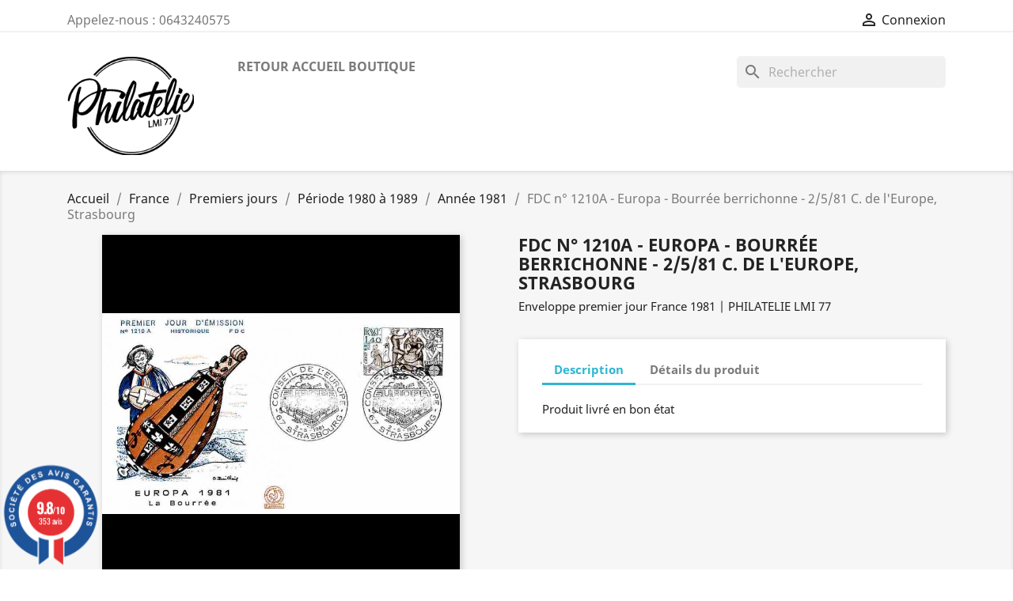

--- FILE ---
content_type: text/html; charset=utf-8
request_url: https://philatelie-lmi77.com/403-fdc-n-1210a-europa-folklore-de-france-la-bourree-berrichonne-2-5-1981-conseil-de-l-europe-strasbourg.html
body_size: 14969
content:
<!doctype html>
<html lang="fr">

  <head>
    
      
  <meta charset="utf-8">


  <meta http-equiv="x-ua-compatible" content="ie=edge">



  <link rel="canonical" href="https://philatelie-lmi77.com/403-fdc-n-1210a-europa-folklore-de-france-la-bourree-berrichonne-2-5-1981-conseil-de-l-europe-strasbourg.html">

  <title>FDC n° 1210A - Europa - Bourrée berrichonne - 2/5/81 C. de l&#039;Europe, Strasbourg</title>
  <meta name="description" content="FDC - Enveloppe premier jour de France émise sur l&#039;Année 1981. Nous vous proposons ces produits en différentes finitions (illustration soie ou pas, enveloppes petits et grands formats). En fonction des périodes, ces enveloppes ont été émises par différents éditeurs (Farcigny, CEF, Numismatique Française, Thiaude...) que nous vous proposons dans la mesure du possible.">
  <meta name="keywords" content="">
      
        



  <meta name="viewport" content="width=device-width, initial-scale=1">



  <link rel="icon" type="image/vnd.microsoft.icon" href="https://philatelie-lmi77.com/img/favicon.ico?1615655061">
  <link rel="shortcut icon" type="image/x-icon" href="https://philatelie-lmi77.com/img/favicon.ico?1615655061">



    <link rel="stylesheet" href="https://philatelie-lmi77.com/themes/classic/assets/css/theme.css" type="text/css" media="all">
  <link rel="stylesheet" href="/modules/ps_checkout/views/css/payments.css?version=7.5.0.2" type="text/css" media="all">
  <link rel="stylesheet" href="https://philatelie-lmi77.com/modules/ps_searchbar/ps_searchbar.css" type="text/css" media="all">
  <link rel="stylesheet" href="https://philatelie-lmi77.com/modules/steavisgarantis/views/css/style.css" type="text/css" media="all">
  <link rel="stylesheet" href="https://philatelie-lmi77.com/modules/jqzoomevolution/views/css/jqzoomevolution.css" type="text/css" media="all">
  <link rel="stylesheet" href="https://philatelie-lmi77.com/js/jquery/ui/themes/base/minified/jquery-ui.min.css" type="text/css" media="all">
  <link rel="stylesheet" href="https://philatelie-lmi77.com/js/jquery/ui/themes/base/minified/jquery.ui.theme.min.css" type="text/css" media="all">
  <link rel="stylesheet" href="https://philatelie-lmi77.com/modules/ps_imageslider/css/homeslider.css" type="text/css" media="all">
  <link rel="stylesheet" href="https://philatelie-lmi77.com/themes/classic/assets/css/custom.css" type="text/css" media="all">




  

  <script type="text/javascript">
        var jqzoomConf = {"JQZOOM_POSITION":"right","JQZOOM_WIDTH":"500","JQZOOM_HEIGHT":"600","JQZOOM_XOFFSET":"20","JQZOOM_YOFFSET":"0","JQZOOM_BCOLOR":"#dbdbdb","JQZOOM_SHOWTITLE":"0","JQZOOM_LENSSHAPE":"box","JQZOOM_FADEINEFFECT":"0","JQZOOM_FADEOUTEFFECT":"1","JQZOOM_TINTCOLOR":null,"JQZOOM_TINTOPACITY":"0","JQZOOM_LENSCOLOR":"#ffffff","JQZOOM_LENSOPACITY":"0","JQZOOM_ZOOMPOWER":"-1"};
        var prestashop = {"cart":{"products":[],"totals":{"total":{"type":"total","label":"Total","amount":0,"value":"0,00\u00a0\u20ac"},"total_including_tax":{"type":"total","label":"Total TTC","amount":0,"value":"0,00\u00a0\u20ac"},"total_excluding_tax":{"type":"total","label":"Total HT :","amount":0,"value":"0,00\u00a0\u20ac"}},"subtotals":{"products":{"type":"products","label":"Sous-total","amount":0,"value":"0,00\u00a0\u20ac"},"discounts":null,"shipping":{"type":"shipping","label":"Livraison","amount":0,"value":""},"tax":null},"products_count":0,"summary_string":"0 articles","vouchers":{"allowed":1,"added":[]},"discounts":[],"minimalPurchase":0,"minimalPurchaseRequired":""},"currency":{"name":"Euro","iso_code":"EUR","iso_code_num":"978","sign":"\u20ac"},"customer":{"lastname":null,"firstname":null,"email":null,"birthday":null,"newsletter":null,"newsletter_date_add":null,"optin":null,"website":null,"company":null,"siret":null,"ape":null,"is_logged":false,"gender":{"type":null,"name":null},"addresses":[]},"language":{"name":"Fran\u00e7ais (French)","iso_code":"fr","locale":"fr-FR","language_code":"fr","is_rtl":"0","date_format_lite":"d\/m\/Y","date_format_full":"d\/m\/Y H:i:s","id":1},"page":{"title":"","canonical":null,"meta":{"title":"FDC n\u00b0 1210A - Europa - Bourr\u00e9e berrichonne - 2\/5\/81 C. de l'Europe, Strasbourg","description":"FDC - Enveloppe premier jour de France \u00e9mise sur l'Ann\u00e9e 1981. Nous vous proposons ces produits en diff\u00e9rentes finitions (illustration soie ou pas, enveloppes petits et grands formats). En fonction des p\u00e9riodes, ces enveloppes ont \u00e9t\u00e9 \u00e9mises par diff\u00e9rents \u00e9diteurs (Farcigny, CEF, Numismatique Fran\u00e7aise, Thiaude...) que nous vous proposons dans la mesure du possible.","keywords":"","robots":"index"},"page_name":"product","body_classes":{"lang-fr":true,"lang-rtl":false,"country-FR":true,"currency-EUR":true,"layout-full-width":true,"page-product":true,"tax-display-enabled":true,"product-id-403":true,"product-FDC n\u00b0 1210A - Europa - Bourr\u00e9e berrichonne - 2\/5\/81 C. de l'Europe, Strasbourg":true,"product-id-category-48":true,"product-id-manufacturer-0":true,"product-id-supplier-0":true},"admin_notifications":[]},"shop":{"name":"Philatelie LMI77","logo":"https:\/\/philatelie-lmi77.com\/img\/philatelie-lmi77-logo-1615655061.jpg","stores_icon":"https:\/\/philatelie-lmi77.com\/img\/logo_stores.png","favicon":"https:\/\/philatelie-lmi77.com\/img\/favicon.ico"},"urls":{"base_url":"https:\/\/philatelie-lmi77.com\/","current_url":"https:\/\/philatelie-lmi77.com\/403-fdc-n-1210a-europa-folklore-de-france-la-bourree-berrichonne-2-5-1981-conseil-de-l-europe-strasbourg.html","shop_domain_url":"https:\/\/philatelie-lmi77.com","img_ps_url":"https:\/\/philatelie-lmi77.com\/img\/","img_cat_url":"https:\/\/philatelie-lmi77.com\/img\/c\/","img_lang_url":"https:\/\/philatelie-lmi77.com\/img\/l\/","img_prod_url":"https:\/\/philatelie-lmi77.com\/img\/p\/","img_manu_url":"https:\/\/philatelie-lmi77.com\/img\/m\/","img_sup_url":"https:\/\/philatelie-lmi77.com\/img\/su\/","img_ship_url":"https:\/\/philatelie-lmi77.com\/img\/s\/","img_store_url":"https:\/\/philatelie-lmi77.com\/img\/st\/","img_col_url":"https:\/\/philatelie-lmi77.com\/img\/co\/","img_url":"https:\/\/philatelie-lmi77.com\/themes\/classic\/assets\/img\/","css_url":"https:\/\/philatelie-lmi77.com\/themes\/classic\/assets\/css\/","js_url":"https:\/\/philatelie-lmi77.com\/themes\/classic\/assets\/js\/","pic_url":"https:\/\/philatelie-lmi77.com\/upload\/","pages":{"address":"https:\/\/philatelie-lmi77.com\/adresse","addresses":"https:\/\/philatelie-lmi77.com\/adresses","authentication":"https:\/\/philatelie-lmi77.com\/connexion","cart":"https:\/\/philatelie-lmi77.com\/panier","category":"https:\/\/philatelie-lmi77.com\/index.php?controller=category","cms":"https:\/\/philatelie-lmi77.com\/index.php?controller=cms","contact":"https:\/\/philatelie-lmi77.com\/nous-contacter","discount":"https:\/\/philatelie-lmi77.com\/reduction","guest_tracking":"https:\/\/philatelie-lmi77.com\/suivi-commande-invite","history":"https:\/\/philatelie-lmi77.com\/historique-commandes","identity":"https:\/\/philatelie-lmi77.com\/identite","index":"https:\/\/philatelie-lmi77.com\/","my_account":"https:\/\/philatelie-lmi77.com\/mon-compte","order_confirmation":"https:\/\/philatelie-lmi77.com\/confirmation-commande","order_detail":"https:\/\/philatelie-lmi77.com\/index.php?controller=order-detail","order_follow":"https:\/\/philatelie-lmi77.com\/suivi-commande","order":"https:\/\/philatelie-lmi77.com\/commande","order_return":"https:\/\/philatelie-lmi77.com\/index.php?controller=order-return","order_slip":"https:\/\/philatelie-lmi77.com\/avoirs","pagenotfound":"https:\/\/philatelie-lmi77.com\/page-introuvable","password":"https:\/\/philatelie-lmi77.com\/recuperation-mot-de-passe","pdf_invoice":"https:\/\/philatelie-lmi77.com\/index.php?controller=pdf-invoice","pdf_order_return":"https:\/\/philatelie-lmi77.com\/index.php?controller=pdf-order-return","pdf_order_slip":"https:\/\/philatelie-lmi77.com\/index.php?controller=pdf-order-slip","prices_drop":"https:\/\/philatelie-lmi77.com\/promotions","product":"https:\/\/philatelie-lmi77.com\/index.php?controller=product","search":"https:\/\/philatelie-lmi77.com\/recherche","sitemap":"https:\/\/philatelie-lmi77.com\/plan-site","stores":"https:\/\/philatelie-lmi77.com\/magasins","supplier":"https:\/\/philatelie-lmi77.com\/fournisseur","register":"https:\/\/philatelie-lmi77.com\/connexion?create_account=1","order_login":"https:\/\/philatelie-lmi77.com\/commande?login=1"},"alternative_langs":[],"theme_assets":"\/themes\/classic\/assets\/","actions":{"logout":"https:\/\/philatelie-lmi77.com\/?mylogout="},"no_picture_image":{"bySize":{"small_default":{"url":"https:\/\/philatelie-lmi77.com\/img\/p\/fr-default-small_default.jpg","width":98,"height":98},"cart_default":{"url":"https:\/\/philatelie-lmi77.com\/img\/p\/fr-default-cart_default.jpg","width":125,"height":125},"home_default":{"url":"https:\/\/philatelie-lmi77.com\/img\/p\/fr-default-home_default.jpg","width":250,"height":250},"medium_default":{"url":"https:\/\/philatelie-lmi77.com\/img\/p\/fr-default-medium_default.jpg","width":452,"height":452},"large_default":{"url":"https:\/\/philatelie-lmi77.com\/img\/p\/fr-default-large_default.jpg","width":800,"height":800},"thickbox_default":{"url":"https:\/\/philatelie-lmi77.com\/img\/p\/fr-default-thickbox_default.jpg","width":800,"height":800}},"small":{"url":"https:\/\/philatelie-lmi77.com\/img\/p\/fr-default-small_default.jpg","width":98,"height":98},"medium":{"url":"https:\/\/philatelie-lmi77.com\/img\/p\/fr-default-medium_default.jpg","width":452,"height":452},"large":{"url":"https:\/\/philatelie-lmi77.com\/img\/p\/fr-default-thickbox_default.jpg","width":800,"height":800},"legend":""}},"configuration":{"display_taxes_label":true,"display_prices_tax_incl":true,"is_catalog":true,"show_prices":true,"opt_in":{"partner":false},"quantity_discount":{"type":"discount","label":"Remise sur prix unitaire"},"voucher_enabled":1,"return_enabled":0},"field_required":[],"breadcrumb":{"links":[{"title":"Accueil","url":"https:\/\/philatelie-lmi77.com\/"},{"title":"France","url":"https:\/\/philatelie-lmi77.com\/3-france"},{"title":"Premiers jours","url":"https:\/\/philatelie-lmi77.com\/6-premiers-jours"},{"title":"P\u00e9riode 1980 \u00e0 1989","url":"https:\/\/philatelie-lmi77.com\/14-periode-1980-a-1989"},{"title":"Ann\u00e9e 1981","url":"https:\/\/philatelie-lmi77.com\/48-annee-1981"},{"title":"FDC n\u00b0 1210A - Europa - Bourr\u00e9e berrichonne - 2\/5\/81 C. de l'Europe, Strasbourg","url":"https:\/\/philatelie-lmi77.com\/403-fdc-n-1210a-europa-folklore-de-france-la-bourree-berrichonne-2-5-1981-conseil-de-l-europe-strasbourg.html"}],"count":6},"link":{"protocol_link":"https:\/\/","protocol_content":"https:\/\/"},"time":1768419983,"static_token":"525253edabeaf8022f4b3fea87405631","token":"b040caed40cf20e60ac97bdd899f5502","debug":false};
        var ps_checkoutApplePayUrl = "https:\/\/philatelie-lmi77.com\/module\/ps_checkout\/applepay";
        var ps_checkoutAutoRenderDisabled = false;
        var ps_checkoutCancelUrl = "https:\/\/philatelie-lmi77.com\/module\/ps_checkout\/cancel";
        var ps_checkoutCardBrands = ["MASTERCARD","VISA","AMEX","CB_NATIONALE"];
        var ps_checkoutCardFundingSourceImg = "\/modules\/ps_checkout\/views\/img\/payment-cards.png";
        var ps_checkoutCardLogos = {"AMEX":"\/modules\/ps_checkout\/views\/img\/amex.svg","CB_NATIONALE":"\/modules\/ps_checkout\/views\/img\/cb.svg","DINERS":"\/modules\/ps_checkout\/views\/img\/diners.svg","DISCOVER":"\/modules\/ps_checkout\/views\/img\/discover.svg","JCB":"\/modules\/ps_checkout\/views\/img\/jcb.svg","MAESTRO":"\/modules\/ps_checkout\/views\/img\/maestro.svg","MASTERCARD":"\/modules\/ps_checkout\/views\/img\/mastercard.svg","UNIONPAY":"\/modules\/ps_checkout\/views\/img\/unionpay.svg","VISA":"\/modules\/ps_checkout\/views\/img\/visa.svg"};
        var ps_checkoutCartProductCount = 0;
        var ps_checkoutCheckUrl = "https:\/\/philatelie-lmi77.com\/module\/ps_checkout\/check";
        var ps_checkoutCheckoutTranslations = {"checkout.go.back.label":"Tunnel de commande","checkout.go.back.link.title":"Retourner au tunnel de commande","checkout.card.payment":"Paiement par carte","checkout.page.heading":"R\u00e9sum\u00e9 de commande","checkout.cart.empty":"Votre panier d'achat est vide.","checkout.page.subheading.card":"Carte","checkout.page.subheading.paypal":"PayPal","checkout.payment.by.card":"Vous avez choisi de payer par carte.","checkout.payment.by.paypal":"Vous avez choisi de payer par PayPal.","checkout.order.summary":"Voici un r\u00e9sum\u00e9 de votre commande :","checkout.order.amount.total":"Le montant total de votre panier est de","checkout.order.included.tax":"(TTC)","checkout.order.confirm.label":"Veuillez finaliser votre commande en cliquant sur &quot;Je valide ma commande&quot;","checkout.payment.token.delete.modal.header":"Voulez-vous supprimer cette m\u00e9thode de paiement ?","checkout.payment.token.delete.modal.content":"Cette m\u00e9thode de paiement sera supprim\u00e9e de votre compte :","checkout.payment.token.delete.modal.confirm-button":"Supprimer cette m\u00e9thode de paiement","checkout.payment.loader.processing-request":"Veuillez patienter, nous traitons votre demande...","checkout.payment.others.link.label":"Autres moyens de paiement","checkout.payment.others.confirm.button.label":"Je valide ma commande","checkout.form.error.label":"Une erreur s'est produite lors du paiement. Veuillez r\u00e9essayer ou contacter le support.","loader-component.label.header":"Merci pour votre achat !","loader-component.label.body":"Veuillez patienter, nous traitons votre paiement","loader-component.label.body.longer":"Veuillez patienter, cela prend un peu plus de temps...","payment-method-logos.title":"Paiement 100% s\u00e9curis\u00e9","express-button.cart.separator":"ou","express-button.checkout.express-checkout":"Achat rapide","ok":"Ok","cancel":"Annuler","paypal.hosted-fields.label.card-name":"Nom du titulaire de la carte","paypal.hosted-fields.placeholder.card-name":"Nom du titulaire de la carte","paypal.hosted-fields.label.card-number":"Num\u00e9ro de carte","paypal.hosted-fields.placeholder.card-number":"Num\u00e9ro de carte","paypal.hosted-fields.label.expiration-date":"Date d'expiration","paypal.hosted-fields.placeholder.expiration-date":"MM\/YY","paypal.hosted-fields.label.cvv":"Code de s\u00e9curit\u00e9","paypal.hosted-fields.placeholder.cvv":"XXX","error.paypal-sdk":"L'instance du PayPal JavaScript SDK est manquante","error.google-pay-sdk":"L'instance du Google Pay Javascript SDK est manquante","error.apple-pay-sdk":"L'instance du Apple Pay Javascript SDK est manquante","error.google-pay.transaction-info":"Une erreur est survenue lors de la r\u00e9cup\u00e9ration des informations sur la transaction Google Pay","error.apple-pay.payment-request":"Une erreur est survenue lors de la r\u00e9cup\u00e9ration des informations sur la transaction Apple Pay","error.paypal-sdk.contingency.cancel":"Authentification du titulaire de carte annul\u00e9e, veuillez choisir un autre moyen de paiement ou essayez de nouveau.","error.paypal-sdk.contingency.error":"Une erreur est survenue lors de l'authentification du titulaire de la carte, veuillez choisir un autre moyen de paiement ou essayez de nouveau.","error.paypal-sdk.contingency.failure":"Echec de l'authentification du titulaire de la carte, veuillez choisir un autre moyen de paiement ou essayez de nouveau.","error.paypal-sdk.contingency.unknown":"L'identit\u00e9 du titulaire de la carte n'a pas pu \u00eatre v\u00e9rifi\u00e9e, veuillez choisir un autre moyen de paiement ou essayez de nouveau.","APPLE_PAY_MERCHANT_SESSION_VALIDATION_ERROR":"Nous ne pouvons pas traiter votre paiement Apple Pay pour le moment. Cela peut \u00eatre d\u00fb \u00e0 un probl\u00e8me de v\u00e9rification de la configuration du paiement pour ce site. Veuillez r\u00e9essayer plus tard ou choisir un autre moyen de paiement.","APPROVE_APPLE_PAY_VALIDATION_ERROR":"Un probl\u00e8me est survenu lors du traitement de votre paiement Apple Pay. Veuillez v\u00e9rifier les d\u00e9tails de votre commande et r\u00e9essayer, ou utilisez un autre mode de paiement."};
        var ps_checkoutCheckoutUrl = "https:\/\/philatelie-lmi77.com\/commande";
        var ps_checkoutConfirmUrl = "https:\/\/philatelie-lmi77.com\/confirmation-commande";
        var ps_checkoutCreateUrl = "https:\/\/philatelie-lmi77.com\/module\/ps_checkout\/create";
        var ps_checkoutCustomMarks = [];
        var ps_checkoutExpressCheckoutCartEnabled = false;
        var ps_checkoutExpressCheckoutOrderEnabled = false;
        var ps_checkoutExpressCheckoutProductEnabled = false;
        var ps_checkoutExpressCheckoutSelected = false;
        var ps_checkoutExpressCheckoutUrl = "https:\/\/philatelie-lmi77.com\/module\/ps_checkout\/ExpressCheckout";
        var ps_checkoutFundingSource = "paypal";
        var ps_checkoutFundingSourcesSorted = ["bancontact","eps","giropay","ideal","mybank","p24","paylater","paypal","card","blik"];
        var ps_checkoutGooglePayUrl = "https:\/\/philatelie-lmi77.com\/module\/ps_checkout\/googlepay";
        var ps_checkoutHostedFieldsContingencies = "SCA_WHEN_REQUIRED";
        var ps_checkoutHostedFieldsEnabled = true;
        var ps_checkoutIconsPath = "\/modules\/ps_checkout\/views\/img\/icons\/";
        var ps_checkoutLoaderImage = "\/modules\/ps_checkout\/views\/img\/loader.svg";
        var ps_checkoutPartnerAttributionId = "PrestaShop_Cart_PSXO_PSDownload";
        var ps_checkoutPayLaterCartPageButtonEnabled = false;
        var ps_checkoutPayLaterCategoryPageBannerEnabled = false;
        var ps_checkoutPayLaterHomePageBannerEnabled = false;
        var ps_checkoutPayLaterOrderPageBannerEnabled = false;
        var ps_checkoutPayLaterOrderPageButtonEnabled = false;
        var ps_checkoutPayLaterOrderPageMessageEnabled = false;
        var ps_checkoutPayLaterProductPageBannerEnabled = false;
        var ps_checkoutPayLaterProductPageButtonEnabled = false;
        var ps_checkoutPayLaterProductPageMessageEnabled = false;
        var ps_checkoutPayPalButtonConfiguration = {"color":"gold","shape":"pill","label":"pay"};
        var ps_checkoutPayPalEnvironment = "LIVE";
        var ps_checkoutPayPalOrderId = "";
        var ps_checkoutPayPalSdkConfig = {"clientId":"AXjYFXWyb4xJCErTUDiFkzL0Ulnn-bMm4fal4G-1nQXQ1ZQxp06fOuE7naKUXGkq2TZpYSiI9xXbs4eo","merchantId":"752BW26XY7H7G","currency":"EUR","intent":"capture","commit":"false","vault":"false","integrationDate":"2024-04-01","dataPartnerAttributionId":"PrestaShop_Cart_PSXO_PSDownload","dataCspNonce":"","dataEnable3ds":"true","enableFunding":"paylater","components":"marks,funding-eligibility"};
        var ps_checkoutPayWithTranslations = {"bancontact":"Payer avec Bancontact","eps":"Payer avec EPS","giropay":"Payer avec ","ideal":"Payer avec iDEAL","mybank":"Payer avec MyBank","p24":"Payer avec Przelewy24","paylater":"Payer en plusieurs fois avec PayPal Pay Later","paypal":"Payer avec un compte PayPal","card":"Payer par Carte","blik":"Payer avec BLIK"};
        var ps_checkoutPaymentMethodLogosTitleImg = "\/modules\/ps_checkout\/views\/img\/icons\/lock_checkout.svg";
        var ps_checkoutPaymentUrl = "https:\/\/philatelie-lmi77.com\/module\/ps_checkout\/payment";
        var ps_checkoutRenderPaymentMethodLogos = true;
        var ps_checkoutValidateUrl = "https:\/\/philatelie-lmi77.com\/module\/ps_checkout\/validate";
        var ps_checkoutVaultUrl = "https:\/\/philatelie-lmi77.com\/module\/ps_checkout\/vault";
        var ps_checkoutVersion = "7.5.0.2";
      </script>



  <link href="//fonts.googleapis.com/css?family=Open+Sans:600,400,400i|Oswald:700" rel="stylesheet" type="text/css" media="all">
 
<script type="text/javascript">
    var agSiteId="212";
</script>
<script src="https://www.societe-des-avis-garantis.fr/wp-content/plugins/ag-core/widgets/JsWidget.js" type="text/javascript"></script>

<style>
    </style><script async src="https://www.googletagmanager.com/gtag/js?id=G-4JRYB2B6CV"></script>
<script>
  window.dataLayer = window.dataLayer || [];
  function gtag(){dataLayer.push(arguments);}
  gtag('js', new Date());
  gtag(
    'config',
    'G-4JRYB2B6CV',
    {
      'debug_mode':false
      , 'anonymize_ip': true                }
  );
</script>

<!-- emarketing start -->










<!-- emarketing end -->



    
  <meta property="og:type" content="product">
  <meta property="og:url" content="https://philatelie-lmi77.com/403-fdc-n-1210a-europa-folklore-de-france-la-bourree-berrichonne-2-5-1981-conseil-de-l-europe-strasbourg.html">
  <meta property="og:title" content="FDC n° 1210A - Europa - Bourrée berrichonne - 2/5/81 C. de l&#039;Europe, Strasbourg">
  <meta property="og:site_name" content="Philatelie LMI77">
  <meta property="og:description" content="FDC - Enveloppe premier jour de France émise sur l&#039;Année 1981. Nous vous proposons ces produits en différentes finitions (illustration soie ou pas, enveloppes petits et grands formats). En fonction des périodes, ces enveloppes ont été émises par différents éditeurs (Farcigny, CEF, Numismatique Française, Thiaude...) que nous vous proposons dans la mesure du possible.">
  <meta property="og:image" content="https://philatelie-lmi77.com/550-thickbox_default/fdc-n-1210a-europa-folklore-de-france-la-bourree-berrichonne-2-5-1981-conseil-de-l-europe-strasbourg.jpg">
      <meta property="product:weight:value" content="0.020000">
  <meta property="product:weight:units" content="kg">
  
  </head>

  <body id="product" class="lang-fr country-fr currency-eur layout-full-width page-product tax-display-enabled product-id-403 product-fdc-n-1210a-europa-bourree-berrichonne-2-5-81-c-de-l-europe-strasbourg product-id-category-48 product-id-manufacturer-0 product-id-supplier-0">

    
      
    

    <main>
      
              

      <header id="header">
        
          
  <div class="header-banner">
    
  </div>



  <nav class="header-nav">
    <div class="container">
      <div class="row">
        <div class="hidden-sm-down">
          <div class="col-md-5 col-xs-12">
            <div id="_desktop_contact_link">
  <div id="contact-link">
                Appelez-nous : <span>0643240575</span>
      </div>
</div>

          </div>
          <div class="col-md-7 right-nav">
              <div id="_desktop_user_info">
  <div class="user-info">
          <a
        href="https://philatelie-lmi77.com/mon-compte"
        title="Identifiez-vous"
        rel="nofollow"
      >
        <i class="material-icons">&#xE7FF;</i>
        <span class="hidden-sm-down">Connexion</span>
      </a>
      </div>
</div>

          </div>
        </div>
        <div class="hidden-md-up text-sm-center mobile">
          <div class="float-xs-left" id="menu-icon">
            <i class="material-icons d-inline">&#xE5D2;</i>
          </div>
          <div class="float-xs-right" id="_mobile_cart"></div>
          <div class="float-xs-right" id="_mobile_user_info"></div>
          <div class="top-logo" id="_mobile_logo"></div>
          <div class="clearfix"></div>
        </div>
      </div>
    </div>
  </nav>



  <div class="header-top">
    <div class="container">
       <div class="row">
        <div class="col-md-2 hidden-sm-down" id="_desktop_logo">
                            <a href="https://philatelie-lmi77.com/">
                  <img class="logo img-responsive" src="https://philatelie-lmi77.com/img/philatelie-lmi77-logo-1615655061.jpg" alt="Philatelie LMI77">
                </a>
                    </div>
        <div class="col-md-10 col-sm-12 position-static">
          

<div class="menu js-top-menu position-static hidden-sm-down" id="_desktop_top_menu">
    
          <ul class="top-menu" id="top-menu" data-depth="0">
                    <li class="link" id="lnk-retour-accueil-boutique">
                          <a
                class="dropdown-item"
                href="https://philatelie-lmi77.com/3-france" data-depth="0"
                              >
                                Retour accueil boutique
              </a>
                          </li>
              </ul>
    
    <div class="clearfix"></div>
</div>
<div id="search_widget" class="search-widgets" data-search-controller-url="//philatelie-lmi77.com/recherche">
  <form method="get" action="//philatelie-lmi77.com/recherche">
    <input type="hidden" name="controller" value="search">
    <i class="material-icons search" aria-hidden="true">search</i>
    <input type="text" name="s" value="" placeholder="Rechercher" aria-label="Rechercher">
    <i class="material-icons clear" aria-hidden="true">clear</i>
  </form>
</div>

          <div class="clearfix"></div>
        </div>
      </div>
      <div id="mobile_top_menu_wrapper" class="row hidden-md-up" style="display:none;">
        <div class="js-top-menu mobile" id="_mobile_top_menu"></div>
        <div class="js-top-menu-bottom">
          <div id="_mobile_currency_selector"></div>
          <div id="_mobile_language_selector"></div>
          <div id="_mobile_contact_link"></div>
        </div>
      </div>
    </div>
  </div>
  

        
      </header>

      
        
<aside id="notifications">
  <div class="container">
    
    
    
      </div>
</aside>
      

      <section id="wrapper">
        
        <div class="container">
          
            <nav data-depth="6" class="breadcrumb hidden-sm-down">
  <ol itemscope itemtype="http://schema.org/BreadcrumbList">
    
              
          <li itemprop="itemListElement" itemscope itemtype="https://schema.org/ListItem">
                          <a itemprop="item" href="https://philatelie-lmi77.com/"><span itemprop="name">Accueil</span></a>
                        <meta itemprop="position" content="1">
          </li>
        
              
          <li itemprop="itemListElement" itemscope itemtype="https://schema.org/ListItem">
                          <a itemprop="item" href="https://philatelie-lmi77.com/3-france"><span itemprop="name">France</span></a>
                        <meta itemprop="position" content="2">
          </li>
        
              
          <li itemprop="itemListElement" itemscope itemtype="https://schema.org/ListItem">
                          <a itemprop="item" href="https://philatelie-lmi77.com/6-premiers-jours"><span itemprop="name">Premiers jours</span></a>
                        <meta itemprop="position" content="3">
          </li>
        
              
          <li itemprop="itemListElement" itemscope itemtype="https://schema.org/ListItem">
                          <a itemprop="item" href="https://philatelie-lmi77.com/14-periode-1980-a-1989"><span itemprop="name">Période 1980 à 1989</span></a>
                        <meta itemprop="position" content="4">
          </li>
        
              
          <li itemprop="itemListElement" itemscope itemtype="https://schema.org/ListItem">
                          <a itemprop="item" href="https://philatelie-lmi77.com/48-annee-1981"><span itemprop="name">Année 1981</span></a>
                        <meta itemprop="position" content="5">
          </li>
        
              
          <li itemprop="itemListElement" itemscope itemtype="https://schema.org/ListItem">
                          <span itemprop="name">FDC n° 1210A - Europa - Bourrée berrichonne - 2/5/81 C. de l&#039;Europe, Strasbourg</span>
                        <meta itemprop="position" content="6">
          </li>
        
          
  </ol>
</nav>
          

          

          
  <div id="content-wrapper">
    
    

  <section id="main" itemscope itemtype="https://schema.org/Product">
    <meta itemprop="url" content="https://philatelie-lmi77.com/403-fdc-n-1210a-europa-folklore-de-france-la-bourree-berrichonne-2-5-1981-conseil-de-l-europe-strasbourg.html">

    <div class="row product-container">
      <div class="col-md-6">
        
          <section class="page-content" id="content">
            
              
    <ul class="product-flags">
            </ul>


              
                <div class="images-container">
  
    <div class="product-cover">
              <img class="js-qv-product-cover" src="https://philatelie-lmi77.com/550-large_default/fdc-n-1210a-europa-folklore-de-france-la-bourree-berrichonne-2-5-1981-conseil-de-l-europe-strasbourg.jpg" alt="" title="" style="width:100%;" itemprop="image">
        <div class="layer hidden-sm-down" data-toggle="modal" data-target="#product-modal">
          <i class="material-icons zoom-in">search</i>
        </div>
          </div>
  

  
    <div class="js-qv-mask mask">
      <ul class="product-images js-qv-product-images">
                  <li class="thumb-container">
            <img
              class="thumb js-thumb  selected "
              data-image-medium-src="https://philatelie-lmi77.com/550-medium_default/fdc-n-1210a-europa-folklore-de-france-la-bourree-berrichonne-2-5-1981-conseil-de-l-europe-strasbourg.jpg"
              data-image-large-src="https://philatelie-lmi77.com/550-large_default/fdc-n-1210a-europa-folklore-de-france-la-bourree-berrichonne-2-5-1981-conseil-de-l-europe-strasbourg.jpg"
              src="https://philatelie-lmi77.com/550-home_default/fdc-n-1210a-europa-folklore-de-france-la-bourree-berrichonne-2-5-1981-conseil-de-l-europe-strasbourg.jpg"
              alt=""
              title=""
              width="100"
              itemprop="image"
            >
          </li>
              </ul>
    </div>
  

</div>
              
              <div class="scroll-box-arrows">
                <i class="material-icons left">&#xE314;</i>
                <i class="material-icons right">&#xE315;</i>
              </div>

            
          </section>
        
        </div>
        <div class="col-md-6">
          
            
              <h1 class="h1" itemprop="name">FDC n° 1210A - Europa - Bourrée berrichonne - 2/5/81 C. de l&#039;Europe, Strasbourg</h1>
            
          
          
                      

          <div class="product-information">
            
              <div id="product-description-short-403" class="product-description" itemprop="description">Enveloppe premier jour France 1981 | PHILATELIE LMI 77</div>
            

            
            <div class="product-actions">
              
                <form action="https://philatelie-lmi77.com/panier" method="post" id="add-to-cart-or-refresh">
                  <input type="hidden" name="token" value="525253edabeaf8022f4b3fea87405631">
                  <input type="hidden" name="id_product" value="403" id="product_page_product_id">
                  <input type="hidden" name="id_customization" value="0" id="product_customization_id">

                  
                    <div class="product-variants">
  </div>
                  

                  
                                      

                  
                    <section class="product-discounts">
  </section>
                  

                  
                    <div class="product-add-to-cart">
  </div>
                  

                  
                    <div class="product-additional-info">
  <input type="hidden" id="emarketing_product_id" value="403"/><input type="hidden" id="emarketing_product_name" value="FDC n° 1210A - Europa - Bourrée berrichonne - 2/5/81 C. de l'Europe, Strasbourg"/><input type="hidden" id="emarketing_product_price" value="1.5"/><input type="hidden" id="emarketing_product_category" value="Année 1981"/><input type="hidden" id="emarketing_currency" value="EUR"/>
</div>
                  

                                    
                </form>
              

            </div>

            
              
            

            
              <div class="tabs">
                <ul class="nav nav-tabs" role="tablist">
                                      <li class="nav-item">
                       <a
                         class="nav-link active"
                         data-toggle="tab"
                         href="#description"
                         role="tab"
                         aria-controls="description"
                          aria-selected="true">Description</a>
                    </li>
                                    <li class="nav-item">
                    <a
                      class="nav-link"
                      data-toggle="tab"
                      href="#product-details"
                      role="tab"
                      aria-controls="product-details"
                      >Détails du produit</a>
                  </li>
                                                    </ul>

                <div class="tab-content" id="tab-content">
                 <div class="tab-pane fade in active" id="description" role="tabpanel">
                   
                     <div class="product-description">Produit livré en bon état</div>
                   
                 </div>

                 
                   <div class="tab-pane fade"
     id="product-details"
     data-product="{&quot;id_shop_default&quot;:&quot;1&quot;,&quot;id_manufacturer&quot;:&quot;0&quot;,&quot;id_supplier&quot;:&quot;0&quot;,&quot;reference&quot;:&quot;&quot;,&quot;is_virtual&quot;:&quot;0&quot;,&quot;delivery_in_stock&quot;:&quot;&quot;,&quot;delivery_out_stock&quot;:&quot;&quot;,&quot;id_category_default&quot;:&quot;48&quot;,&quot;on_sale&quot;:&quot;0&quot;,&quot;online_only&quot;:&quot;0&quot;,&quot;ecotax&quot;:0,&quot;minimal_quantity&quot;:&quot;1&quot;,&quot;low_stock_threshold&quot;:null,&quot;low_stock_alert&quot;:&quot;0&quot;,&quot;price&quot;:&quot;1,50\u00a0\u20ac&quot;,&quot;unity&quot;:&quot;&quot;,&quot;unit_price_ratio&quot;:&quot;0.000000&quot;,&quot;additional_shipping_cost&quot;:&quot;0.000000&quot;,&quot;customizable&quot;:&quot;0&quot;,&quot;text_fields&quot;:&quot;0&quot;,&quot;uploadable_files&quot;:&quot;0&quot;,&quot;redirect_type&quot;:&quot;&quot;,&quot;id_type_redirected&quot;:&quot;0&quot;,&quot;available_for_order&quot;:&quot;0&quot;,&quot;available_date&quot;:&quot;0000-00-00&quot;,&quot;show_condition&quot;:&quot;0&quot;,&quot;condition&quot;:&quot;new&quot;,&quot;show_price&quot;:&quot;1&quot;,&quot;indexed&quot;:&quot;1&quot;,&quot;visibility&quot;:&quot;none&quot;,&quot;cache_default_attribute&quot;:&quot;0&quot;,&quot;advanced_stock_management&quot;:&quot;0&quot;,&quot;date_add&quot;:&quot;2021-03-18 21:39:10&quot;,&quot;date_upd&quot;:&quot;2026-01-09 16:28:35&quot;,&quot;pack_stock_type&quot;:&quot;3&quot;,&quot;meta_description&quot;:&quot;FDC - Enveloppe premier jour de France \u00e9mise sur l&#039;Ann\u00e9e 1981. Nous vous proposons ces produits en diff\u00e9rentes finitions (illustration soie ou pas, enveloppes petits et grands formats). En fonction des p\u00e9riodes, ces enveloppes ont \u00e9t\u00e9 \u00e9mises par diff\u00e9rents \u00e9diteurs (Farcigny, CEF, Numismatique Fran\u00e7aise, Thiaude...) que nous vous proposons dans la mesure du possible.&quot;,&quot;meta_keywords&quot;:&quot;&quot;,&quot;meta_title&quot;:&quot;FDC n\u00b0 1210A - Europa - Bourr\u00e9e berrichonne - 2\/5\/81 C. de l&#039;Europe, Strasbourg&quot;,&quot;link_rewrite&quot;:&quot;fdc-n-1210a-europa-folklore-de-france-la-bourree-berrichonne-2-5-1981-conseil-de-l-europe-strasbourg&quot;,&quot;name&quot;:&quot;FDC n\u00b0 1210A - Europa - Bourr\u00e9e berrichonne - 2\/5\/81 C. de l&#039;Europe, Strasbourg&quot;,&quot;description&quot;:&quot;Produit livr\u00e9 en bon \u00e9tat&quot;,&quot;description_short&quot;:&quot;Enveloppe premier jour France 1981 | PHILATELIE LMI 77&quot;,&quot;available_now&quot;:&quot;&quot;,&quot;available_later&quot;:&quot;&quot;,&quot;id&quot;:403,&quot;id_product&quot;:403,&quot;out_of_stock&quot;:0,&quot;new&quot;:0,&quot;id_product_attribute&quot;:&quot;0&quot;,&quot;quantity_wanted&quot;:1,&quot;extraContent&quot;:[],&quot;allow_oosp&quot;:0,&quot;category&quot;:&quot;annee-1981&quot;,&quot;category_name&quot;:&quot;Ann\u00e9e 1981&quot;,&quot;link&quot;:&quot;https:\/\/philatelie-lmi77.com\/403-fdc-n-1210a-europa-folklore-de-france-la-bourree-berrichonne-2-5-1981-conseil-de-l-europe-strasbourg.html&quot;,&quot;attribute_price&quot;:0,&quot;price_tax_exc&quot;:1.5,&quot;price_without_reduction&quot;:1.5,&quot;reduction&quot;:0,&quot;specific_prices&quot;:false,&quot;quantity&quot;:0,&quot;quantity_all_versions&quot;:0,&quot;id_image&quot;:&quot;fr-default&quot;,&quot;features&quot;:[],&quot;attachments&quot;:[],&quot;virtual&quot;:0,&quot;pack&quot;:0,&quot;packItems&quot;:[],&quot;nopackprice&quot;:0,&quot;customization_required&quot;:false,&quot;rate&quot;:0,&quot;tax_name&quot;:&quot;&quot;,&quot;ecotax_rate&quot;:0,&quot;unit_price&quot;:&quot;&quot;,&quot;customizations&quot;:{&quot;fields&quot;:[]},&quot;id_customization&quot;:0,&quot;is_customizable&quot;:false,&quot;show_quantities&quot;:false,&quot;quantity_label&quot;:&quot;Article&quot;,&quot;quantity_discounts&quot;:[],&quot;customer_group_discount&quot;:0,&quot;images&quot;:[{&quot;bySize&quot;:{&quot;small_default&quot;:{&quot;url&quot;:&quot;https:\/\/philatelie-lmi77.com\/550-small_default\/fdc-n-1210a-europa-folklore-de-france-la-bourree-berrichonne-2-5-1981-conseil-de-l-europe-strasbourg.jpg&quot;,&quot;width&quot;:98,&quot;height&quot;:98},&quot;cart_default&quot;:{&quot;url&quot;:&quot;https:\/\/philatelie-lmi77.com\/550-cart_default\/fdc-n-1210a-europa-folklore-de-france-la-bourree-berrichonne-2-5-1981-conseil-de-l-europe-strasbourg.jpg&quot;,&quot;width&quot;:125,&quot;height&quot;:125},&quot;home_default&quot;:{&quot;url&quot;:&quot;https:\/\/philatelie-lmi77.com\/550-home_default\/fdc-n-1210a-europa-folklore-de-france-la-bourree-berrichonne-2-5-1981-conseil-de-l-europe-strasbourg.jpg&quot;,&quot;width&quot;:250,&quot;height&quot;:250},&quot;medium_default&quot;:{&quot;url&quot;:&quot;https:\/\/philatelie-lmi77.com\/550-medium_default\/fdc-n-1210a-europa-folklore-de-france-la-bourree-berrichonne-2-5-1981-conseil-de-l-europe-strasbourg.jpg&quot;,&quot;width&quot;:452,&quot;height&quot;:452},&quot;large_default&quot;:{&quot;url&quot;:&quot;https:\/\/philatelie-lmi77.com\/550-large_default\/fdc-n-1210a-europa-folklore-de-france-la-bourree-berrichonne-2-5-1981-conseil-de-l-europe-strasbourg.jpg&quot;,&quot;width&quot;:800,&quot;height&quot;:800},&quot;thickbox_default&quot;:{&quot;url&quot;:&quot;https:\/\/philatelie-lmi77.com\/550-thickbox_default\/fdc-n-1210a-europa-folklore-de-france-la-bourree-berrichonne-2-5-1981-conseil-de-l-europe-strasbourg.jpg&quot;,&quot;width&quot;:800,&quot;height&quot;:800}},&quot;small&quot;:{&quot;url&quot;:&quot;https:\/\/philatelie-lmi77.com\/550-small_default\/fdc-n-1210a-europa-folklore-de-france-la-bourree-berrichonne-2-5-1981-conseil-de-l-europe-strasbourg.jpg&quot;,&quot;width&quot;:98,&quot;height&quot;:98},&quot;medium&quot;:{&quot;url&quot;:&quot;https:\/\/philatelie-lmi77.com\/550-medium_default\/fdc-n-1210a-europa-folklore-de-france-la-bourree-berrichonne-2-5-1981-conseil-de-l-europe-strasbourg.jpg&quot;,&quot;width&quot;:452,&quot;height&quot;:452},&quot;large&quot;:{&quot;url&quot;:&quot;https:\/\/philatelie-lmi77.com\/550-thickbox_default\/fdc-n-1210a-europa-folklore-de-france-la-bourree-berrichonne-2-5-1981-conseil-de-l-europe-strasbourg.jpg&quot;,&quot;width&quot;:800,&quot;height&quot;:800},&quot;legend&quot;:&quot;&quot;,&quot;id_image&quot;:&quot;550&quot;,&quot;cover&quot;:&quot;1&quot;,&quot;position&quot;:&quot;1&quot;,&quot;associatedVariants&quot;:[]}],&quot;cover&quot;:{&quot;bySize&quot;:{&quot;small_default&quot;:{&quot;url&quot;:&quot;https:\/\/philatelie-lmi77.com\/550-small_default\/fdc-n-1210a-europa-folklore-de-france-la-bourree-berrichonne-2-5-1981-conseil-de-l-europe-strasbourg.jpg&quot;,&quot;width&quot;:98,&quot;height&quot;:98},&quot;cart_default&quot;:{&quot;url&quot;:&quot;https:\/\/philatelie-lmi77.com\/550-cart_default\/fdc-n-1210a-europa-folklore-de-france-la-bourree-berrichonne-2-5-1981-conseil-de-l-europe-strasbourg.jpg&quot;,&quot;width&quot;:125,&quot;height&quot;:125},&quot;home_default&quot;:{&quot;url&quot;:&quot;https:\/\/philatelie-lmi77.com\/550-home_default\/fdc-n-1210a-europa-folklore-de-france-la-bourree-berrichonne-2-5-1981-conseil-de-l-europe-strasbourg.jpg&quot;,&quot;width&quot;:250,&quot;height&quot;:250},&quot;medium_default&quot;:{&quot;url&quot;:&quot;https:\/\/philatelie-lmi77.com\/550-medium_default\/fdc-n-1210a-europa-folklore-de-france-la-bourree-berrichonne-2-5-1981-conseil-de-l-europe-strasbourg.jpg&quot;,&quot;width&quot;:452,&quot;height&quot;:452},&quot;large_default&quot;:{&quot;url&quot;:&quot;https:\/\/philatelie-lmi77.com\/550-large_default\/fdc-n-1210a-europa-folklore-de-france-la-bourree-berrichonne-2-5-1981-conseil-de-l-europe-strasbourg.jpg&quot;,&quot;width&quot;:800,&quot;height&quot;:800},&quot;thickbox_default&quot;:{&quot;url&quot;:&quot;https:\/\/philatelie-lmi77.com\/550-thickbox_default\/fdc-n-1210a-europa-folklore-de-france-la-bourree-berrichonne-2-5-1981-conseil-de-l-europe-strasbourg.jpg&quot;,&quot;width&quot;:800,&quot;height&quot;:800}},&quot;small&quot;:{&quot;url&quot;:&quot;https:\/\/philatelie-lmi77.com\/550-small_default\/fdc-n-1210a-europa-folklore-de-france-la-bourree-berrichonne-2-5-1981-conseil-de-l-europe-strasbourg.jpg&quot;,&quot;width&quot;:98,&quot;height&quot;:98},&quot;medium&quot;:{&quot;url&quot;:&quot;https:\/\/philatelie-lmi77.com\/550-medium_default\/fdc-n-1210a-europa-folklore-de-france-la-bourree-berrichonne-2-5-1981-conseil-de-l-europe-strasbourg.jpg&quot;,&quot;width&quot;:452,&quot;height&quot;:452},&quot;large&quot;:{&quot;url&quot;:&quot;https:\/\/philatelie-lmi77.com\/550-thickbox_default\/fdc-n-1210a-europa-folklore-de-france-la-bourree-berrichonne-2-5-1981-conseil-de-l-europe-strasbourg.jpg&quot;,&quot;width&quot;:800,&quot;height&quot;:800},&quot;legend&quot;:&quot;&quot;,&quot;id_image&quot;:&quot;550&quot;,&quot;cover&quot;:&quot;1&quot;,&quot;position&quot;:&quot;1&quot;,&quot;associatedVariants&quot;:[]},&quot;has_discount&quot;:false,&quot;discount_type&quot;:null,&quot;discount_percentage&quot;:null,&quot;discount_percentage_absolute&quot;:null,&quot;discount_amount&quot;:null,&quot;discount_amount_to_display&quot;:null,&quot;price_amount&quot;:1.5,&quot;unit_price_full&quot;:&quot;&quot;,&quot;show_availability&quot;:false,&quot;availability_message&quot;:null,&quot;availability_date&quot;:null,&quot;availability&quot;:null}"
     role="tabpanel"
  >
  
          

  
      

  
      

  
    <div class="product-out-of-stock">
      
    </div>
  

  
      

    
      

  
      
</div>
                 

                 
                                    

                               </div>
            </div>
          
        </div>
      </div>
    </div>

    
          

    
      <section class="featured-products clearfix mt-3">
  <h2>Les clients qui ont acheté ce produit ont également acheté...</h2>
  <div class="products" itemscope itemtype="http://schema.org/ItemList">
            
<div itemprop="itemListElement" itemscope itemtype="http://schema.org/ListItem">
  <meta itemprop="position" content="0" />  <article class="product-miniature js-product-miniature" data-id-product="2211" data-id-product-attribute="0" itemprop="item" itemscope itemtype="http://schema.org/Product">
    <div class="thumbnail-container">
      
                  <a href="https://philatelie-lmi77.com/2211-fdc-n-1120a-europa-la-poste-hier-et-aujourd-hui-28-4-1979-strasbourg.html" class="thumbnail product-thumbnail">
            <img
              src="https://philatelie-lmi77.com/2358-home_default/fdc-n-1120a-europa-la-poste-hier-et-aujourd-hui-28-4-1979-strasbourg.jpg"
              alt="FDC n° 1120A - Europa - La..."
              data-full-size-image-url="https://philatelie-lmi77.com/2358-thickbox_default/fdc-n-1120a-europa-la-poste-hier-et-aujourd-hui-28-4-1979-strasbourg.jpg"
              />
          </a>
              

      <div class="product-description">
        
                      <h2 class="h3 product-title" itemprop="name"><a href="https://philatelie-lmi77.com/2211-fdc-n-1120a-europa-la-poste-hier-et-aujourd-hui-28-4-1979-strasbourg.html" itemprop="url" content="https://philatelie-lmi77.com/2211-fdc-n-1120a-europa-la-poste-hier-et-aujourd-hui-28-4-1979-strasbourg.html">FDC n° 1120A - Europa - La...</a></h2>
                  

        
                  

        
          
        
      </div>

      
    <ul class="product-flags">
            </ul>


      <div class="highlighted-informations no-variants hidden-sm-down">
        
          <a class="quick-view" href="#" data-link-action="quickview">
            <i class="material-icons search">&#xE8B6;</i> Aperçu rapide
          </a>
        

        
                  
      </div>
    </div>
  </article>
</div>

            
<div itemprop="itemListElement" itemscope itemtype="http://schema.org/ListItem">
  <meta itemprop="position" content="1" />  <article class="product-miniature js-product-miniature" data-id-product="2858" data-id-product-attribute="0" itemprop="item" itemscope itemtype="http://schema.org/Product">
    <div class="thumbnail-container">
      
                  <a href="https://philatelie-lmi77.com/2858-fdc-n-1013-journee-du-timbre-26-3-1977-paris.html" class="thumbnail product-thumbnail">
            <img
              src="https://philatelie-lmi77.com/3005-home_default/fdc-n-1013-journee-du-timbre-26-3-1977-paris.jpg"
              alt="FDC n° 1013 - Journée du..."
              data-full-size-image-url="https://philatelie-lmi77.com/3005-thickbox_default/fdc-n-1013-journee-du-timbre-26-3-1977-paris.jpg"
              />
          </a>
              

      <div class="product-description">
        
                      <h2 class="h3 product-title" itemprop="name"><a href="https://philatelie-lmi77.com/2858-fdc-n-1013-journee-du-timbre-26-3-1977-paris.html" itemprop="url" content="https://philatelie-lmi77.com/2858-fdc-n-1013-journee-du-timbre-26-3-1977-paris.html">FDC n° 1013 - Journée du...</a></h2>
                  

        
                  

        
          
        
      </div>

      
    <ul class="product-flags">
            </ul>


      <div class="highlighted-informations no-variants hidden-sm-down">
        
          <a class="quick-view" href="#" data-link-action="quickview">
            <i class="material-icons search">&#xE8B6;</i> Aperçu rapide
          </a>
        

        
                  
      </div>
    </div>
  </article>
</div>

            
<div itemprop="itemListElement" itemscope itemtype="http://schema.org/ListItem">
  <meta itemprop="position" content="2" />  <article class="product-miniature js-product-miniature" data-id-product="87" data-id-product-attribute="0" itemprop="item" itemscope itemtype="http://schema.org/Product">
    <div class="thumbnail-container">
      
                  <a href="https://philatelie-lmi77.com/87-fdc-n-1160a-europa-saint-benoit-26-4-1980-strasbourg.html" class="thumbnail product-thumbnail">
            <img
              src="https://philatelie-lmi77.com/234-home_default/fdc-n-1160a-europa-saint-benoit-26-4-1980-strasbourg.jpg"
              alt="FDC n° 1160A - Europa -..."
              data-full-size-image-url="https://philatelie-lmi77.com/234-thickbox_default/fdc-n-1160a-europa-saint-benoit-26-4-1980-strasbourg.jpg"
              />
          </a>
              

      <div class="product-description">
        
                      <h2 class="h3 product-title" itemprop="name"><a href="https://philatelie-lmi77.com/87-fdc-n-1160a-europa-saint-benoit-26-4-1980-strasbourg.html" itemprop="url" content="https://philatelie-lmi77.com/87-fdc-n-1160a-europa-saint-benoit-26-4-1980-strasbourg.html">FDC n° 1160A - Europa -...</a></h2>
                  

        
                  

        
          
        
      </div>

      
    <ul class="product-flags">
            </ul>


      <div class="highlighted-informations no-variants hidden-sm-down">
        
          <a class="quick-view" href="#" data-link-action="quickview">
            <i class="material-icons search">&#xE8B6;</i> Aperçu rapide
          </a>
        

        
                  
      </div>
    </div>
  </article>
</div>

            
<div itemprop="itemListElement" itemscope itemtype="http://schema.org/ListItem">
  <meta itemprop="position" content="3" />  <article class="product-miniature js-product-miniature" data-id-product="467" data-id-product-attribute="0" itemprop="item" itemscope itemtype="http://schema.org/Product">
    <div class="thumbnail-container">
      
                  <a href="https://philatelie-lmi77.com/467-fdc-n-1220-congres-federal-a-vichy-6-6-1981.html" class="thumbnail product-thumbnail">
            <img
              src="https://philatelie-lmi77.com/614-home_default/fdc-n-1220-congres-federal-a-vichy-6-6-1981.jpg"
              alt="FDC n° 1220 - Congrès..."
              data-full-size-image-url="https://philatelie-lmi77.com/614-thickbox_default/fdc-n-1220-congres-federal-a-vichy-6-6-1981.jpg"
              />
          </a>
              

      <div class="product-description">
        
                      <h2 class="h3 product-title" itemprop="name"><a href="https://philatelie-lmi77.com/467-fdc-n-1220-congres-federal-a-vichy-6-6-1981.html" itemprop="url" content="https://philatelie-lmi77.com/467-fdc-n-1220-congres-federal-a-vichy-6-6-1981.html">FDC n° 1220 - Congrès...</a></h2>
                  

        
                  

        
          
        
      </div>

      
    <ul class="product-flags">
            </ul>


      <div class="highlighted-informations no-variants hidden-sm-down">
        
          <a class="quick-view" href="#" data-link-action="quickview">
            <i class="material-icons search">&#xE8B6;</i> Aperçu rapide
          </a>
        

        
                  
      </div>
    </div>
  </article>
</div>

            
<div itemprop="itemListElement" itemscope itemtype="http://schema.org/ListItem">
  <meta itemprop="position" content="4" />  <article class="product-miniature js-product-miniature" data-id-product="2909" data-id-product-attribute="0" itemprop="item" itemscope itemtype="http://schema.org/Product">
    <div class="thumbnail-container">
      
                  <a href="https://philatelie-lmi77.com/2909-fdc-n-1018-150e-ann-de-la-societe-d-horticulture-23-4-1977-paris.html" class="thumbnail product-thumbnail">
            <img
              src="https://philatelie-lmi77.com/3056-home_default/fdc-n-1018-150e-ann-de-la-societe-d-horticulture-23-4-1977-paris.jpg"
              alt="FDC n° 1018 - 150e ann. de..."
              data-full-size-image-url="https://philatelie-lmi77.com/3056-thickbox_default/fdc-n-1018-150e-ann-de-la-societe-d-horticulture-23-4-1977-paris.jpg"
              />
          </a>
              

      <div class="product-description">
        
                      <h2 class="h3 product-title" itemprop="name"><a href="https://philatelie-lmi77.com/2909-fdc-n-1018-150e-ann-de-la-societe-d-horticulture-23-4-1977-paris.html" itemprop="url" content="https://philatelie-lmi77.com/2909-fdc-n-1018-150e-ann-de-la-societe-d-horticulture-23-4-1977-paris.html">FDC n° 1018 - 150e ann. de...</a></h2>
                  

        
                  

        
          
        
      </div>

      
    <ul class="product-flags">
            </ul>


      <div class="highlighted-informations no-variants hidden-sm-down">
        
          <a class="quick-view" href="#" data-link-action="quickview">
            <i class="material-icons search">&#xE8B6;</i> Aperçu rapide
          </a>
        

        
                  
      </div>
    </div>
  </article>
</div>

            
<div itemprop="itemListElement" itemscope itemtype="http://schema.org/ListItem">
  <meta itemprop="position" content="5" />  <article class="product-miniature js-product-miniature" data-id-product="77" data-id-product-attribute="0" itemprop="item" itemscope itemtype="http://schema.org/Product">
    <div class="thumbnail-container">
      
                  <a href="https://philatelie-lmi77.com/77-fdc-n-1159a-europa-aristide-briand-26-4-1980-strasbourg.html" class="thumbnail product-thumbnail">
            <img
              src="https://philatelie-lmi77.com/224-home_default/fdc-n-1159a-europa-aristide-briand-26-4-1980-strasbourg.jpg"
              alt="FDC n° 1159A - Europa -..."
              data-full-size-image-url="https://philatelie-lmi77.com/224-thickbox_default/fdc-n-1159a-europa-aristide-briand-26-4-1980-strasbourg.jpg"
              />
          </a>
              

      <div class="product-description">
        
                      <h2 class="h3 product-title" itemprop="name"><a href="https://philatelie-lmi77.com/77-fdc-n-1159a-europa-aristide-briand-26-4-1980-strasbourg.html" itemprop="url" content="https://philatelie-lmi77.com/77-fdc-n-1159a-europa-aristide-briand-26-4-1980-strasbourg.html">FDC n° 1159A - Europa -...</a></h2>
                  

        
                  

        
          
        
      </div>

      
    <ul class="product-flags">
            </ul>


      <div class="highlighted-informations no-variants hidden-sm-down">
        
          <a class="quick-view" href="#" data-link-action="quickview">
            <i class="material-icons search">&#xE8B6;</i> Aperçu rapide
          </a>
        

        
                  
      </div>
    </div>
  </article>
</div>

    </div></section>
<script type="text/javascript">
      document.addEventListener('DOMContentLoaded', function() {
        gtag("event", "view_item", {"send_to": "G-4JRYB2B6CV", "currency": "EUR", "value": 1.5, "items": [{"item_id":403,"item_name":"FDC n° 1210A - Europa - Bourrée berrichonne - 2\/5\/81 C. de l'Europe, Strasbourg","affiliation":"Philatelie LMI77","index":0,"price":1.5,"quantity":1,"item_category":"Année 1981","item_category2":"Période 1980 à 1989","item_category3":"Premiers jours","item_category4":"France"}]});
      });
</script>

    

    
      <div class="modal fade js-product-images-modal" id="product-modal">
  <div class="modal-dialog" role="document">
    <div class="modal-content">
      <div class="modal-body">
                <figure>
          <img class="js-modal-product-cover product-cover-modal" width="800" src="https://philatelie-lmi77.com/550-large_default/fdc-n-1210a-europa-folklore-de-france-la-bourree-berrichonne-2-5-1981-conseil-de-l-europe-strasbourg.jpg" alt="" title="" itemprop="image">
          <figcaption class="image-caption">
          
            <div id="product-description-short" itemprop="description">Enveloppe premier jour France 1981 | PHILATELIE LMI 77</div>
          
        </figcaption>
        </figure>
        <aside id="thumbnails" class="thumbnails js-thumbnails text-sm-center">
          
            <div class="js-modal-mask mask  nomargin ">
              <ul class="product-images js-modal-product-images">
                                  <li class="thumb-container">
                    <img data-image-large-src="https://philatelie-lmi77.com/550-thickbox_default/fdc-n-1210a-europa-folklore-de-france-la-bourree-berrichonne-2-5-1981-conseil-de-l-europe-strasbourg.jpg" class="thumb js-modal-thumb" src="https://philatelie-lmi77.com/550-medium_default/fdc-n-1210a-europa-folklore-de-france-la-bourree-berrichonne-2-5-1981-conseil-de-l-europe-strasbourg.jpg" alt="" title="" width="452" itemprop="image">
                  </li>
                              </ul>
            </div>
          
                  </aside>
      </div>
    </div><!-- /.modal-content -->
  </div><!-- /.modal-dialog -->
</div><!-- /.modal -->
    

    
      <footer class="page-footer">
        
          <!-- Footer content -->
        
      </footer>
    
  </section>


    
  </div>


          
        </div>
        
      </section>

      <footer id="footer">
        
          <div class="container">
  <div class="row">
    
      
    
  </div>
</div>
<div class="footer-container">
  <div class="container">
    <div class="row">
      
        <div class="col-md-6 links">
  <div class="row">
      <div class="col-md-6 wrapper">
      <p class="h3 hidden-sm-down">Produits</p>
            <div class="title clearfix hidden-md-up" data-target="#footer_sub_menu_33490" data-toggle="collapse">
        <span class="h3">Produits</span>
        <span class="float-xs-right">
          <span class="navbar-toggler collapse-icons">
            <i class="material-icons add">&#xE313;</i>
            <i class="material-icons remove">&#xE316;</i>
          </span>
        </span>
      </div>
      <ul id="footer_sub_menu_33490" class="collapse">
                  <li>
            <a
                id="link-product-page-new-products-1"
                class="cms-page-link"
                href="https://philatelie-lmi77.com/nouveaux-produits"
                title="Nos nouveaux produits"
                            >
              Nouveaux produits
            </a>
          </li>
                  <li>
            <a
                id="link-product-page-best-sales-1"
                class="cms-page-link"
                href="https://philatelie-lmi77.com/meilleures-ventes"
                title="Nos meilleures ventes"
                            >
              Meilleures ventes
            </a>
          </li>
              </ul>
    </div>
      <div class="col-md-6 wrapper">
      <p class="h3 hidden-sm-down">Notre société</p>
            <div class="title clearfix hidden-md-up" data-target="#footer_sub_menu_56196" data-toggle="collapse">
        <span class="h3">Notre société</span>
        <span class="float-xs-right">
          <span class="navbar-toggler collapse-icons">
            <i class="material-icons add">&#xE313;</i>
            <i class="material-icons remove">&#xE316;</i>
          </span>
        </span>
      </div>
      <ul id="footer_sub_menu_56196" class="collapse">
                  <li>
            <a
                id="link-cms-page-1-2"
                class="cms-page-link"
                href="https://philatelie-lmi77.com/content/1-livraison"
                title="Nos conditions de livraison"
                            >
              Livraison
            </a>
          </li>
                  <li>
            <a
                id="link-cms-page-2-2"
                class="cms-page-link"
                href="https://philatelie-lmi77.com/content/2-mentions-legales"
                title="Mentions légales"
                            >
              Mentions légales
            </a>
          </li>
                  <li>
            <a
                id="link-cms-page-3-2"
                class="cms-page-link"
                href="https://philatelie-lmi77.com/content/3-conditions-utilisation"
                title="Nos conditions d&#039;utilisation"
                            >
              Conditions d&#039;utilisation
            </a>
          </li>
                  <li>
            <a
                id="link-cms-page-5-2"
                class="cms-page-link"
                href="https://philatelie-lmi77.com/content/5-paiement-securise"
                title="Notre méthode de paiement sécurisé"
                            >
              Paiement sécurisé
            </a>
          </li>
                  <li>
            <a
                id="link-static-page-contact-2"
                class="cms-page-link"
                href="https://philatelie-lmi77.com/nous-contacter"
                title="Utiliser le formulaire pour nous contacter"
                            >
              Contactez-nous
            </a>
          </li>
              </ul>
    </div>
    </div>
</div>
<div id="block_myaccount_infos" class="col-md-3 links wrapper">
  <p class="h3 myaccount-title hidden-sm-down">
    <a class="text-uppercase" href="https://philatelie-lmi77.com/mon-compte" rel="nofollow">
      Votre compte
    </a>
  </p>
  <div class="title clearfix hidden-md-up" data-target="#footer_account_list" data-toggle="collapse">
    <span class="h3">Votre compte</span>
    <span class="float-xs-right">
      <span class="navbar-toggler collapse-icons">
        <i class="material-icons add">&#xE313;</i>
        <i class="material-icons remove">&#xE316;</i>
      </span>
    </span>
  </div>
  <ul class="account-list collapse" id="footer_account_list">
            <li>
          <a href="https://philatelie-lmi77.com/identite" title="Informations personnelles" rel="nofollow">
            Informations personnelles
          </a>
        </li>
            <li>
          <a href="https://philatelie-lmi77.com/historique-commandes" title="Commandes" rel="nofollow">
            Commandes
          </a>
        </li>
            <li>
          <a href="https://philatelie-lmi77.com/avoirs" title="Avoirs" rel="nofollow">
            Avoirs
          </a>
        </li>
            <li>
          <a href="https://philatelie-lmi77.com/adresses" title="Adresses" rel="nofollow">
            Adresses
          </a>
        </li>
            <li>
          <a href="https://philatelie-lmi77.com/reduction" title="Bons de réduction" rel="nofollow">
            Bons de réduction
          </a>
        </li>
        
	</ul>
</div>
<div class="block-contact col-md-3 links wrapper">
  <div class="hidden-sm-down">
    <p class="h4 text-uppercase block-contact-title">Informations</p>
      Philatelie LMI77<br />France
              <br>
                Appelez-nous : <span>0643240575</span>
                          <br>
                Écrivez-nous : <a href="mailto:lionel.milville@philatelie-lmi77.com" class="dropdown">lionel.milville@philatelie-lmi77.com</a>
        </div>
  <div class="hidden-md-up">
    <div class="title">
      <a class="h3" href="https://philatelie-lmi77.com/magasins">Informations</a>
    </div>
  </div>
</div>



<style>

    * {-webkit-font-smoothing: antialiased;}
    /*# WIDGET LATERAL*/
    #steavisgarantisFooter{ display:block; width:98%; line-height:0; text-align:center; padding-bottom:10px}
    #steavisgarantisFooter {
    display: inline-block;
    margin: 15px 1%;
    background: #ffffff; /* Old browsers */
    padding-top: 5px;
    }
    
    .agWidget { color:#111111; font-family: 'Open Sans', sans-serif; font-weight:400}
    .rad{-moz-border-radius: 8px;-webkit-border-radius:8px; border-radius:8px;}
    /*boutons*/
    .agBt { display: inline-block; 
    background:#1c5399;
    border:1px solid #1c5399;
    color:#ffffff !important;
    font-size:10px; line-height:10px; letter-spacing:1px; text-transform:uppercase; text-align:center; padding:4px 10px; width:auto; text-decoration: none !important; }
    .agBt:hover { background:none; color:#1c5399 !important; text-decoration:none !important;}
   
    
    .agBtBig {font-size:11px; line-height:11px; padding:5px 14px;}
    .rad{-moz-border-radius: 8px;-webkit-border-radius:8px; border-radius:8px;}
    .rad4{-moz-border-radius:4px;-webkit-border-radius:4px; border-radius:4px;}
    /*background*/
    /*transition*/
    .agBt { -webkit-transition: background 0.4s ease; -moz-transition: background 0.4s ease;
    -ms-transition: background 0.4s ease;-o-transition: background 0.4s ease; transition: background 0.4s ease;}


</style>

<div id="steavisgarantisFooter" class="agWidget rad fr" >
    <iframe width="100%" height="200" frameborder="0" scrolling="no" marginheight="0" marginwidth="0"
            src="//www.societe-des-avis-garantis.fr/wp-content/plugins/ag-core/widgets/iframe/2/h/?id=212">
    </iframe>
</div>

 
 
<div id="steavisgarantisFooterVerif">
<a href="https://www.societe-des-avis-garantis.fr/philatelie-lmi-77/" target="_blank">
    <img src="/modules/steavisgarantis/views/img/icon-fr.png" width="20px" height="20px" alt="société des avis garantis">
</a>
<span id="steavisgarantisFooterText">Marchand approuvé par la Société des Avis Garantis, <a href="https://www.societe-des-avis-garantis.fr/philatelie-lmi-77/" target="_blank">cliquez ici pour vérifier</a>.</span>
</div>
 

      
    </div>
    <div class="row">
      
        
      
    </div>
    <div class="row">
      <div class="col-md-12">
        <p class="text-sm-center">
          
            <a class="_blank" href="https://www.prestashop.com" target="_blank" rel="nofollow">
              © 2026 - Logiciel e-commerce par PrestaShop™
            </a>
          
        </p>
      </div>
    </div>
  </div>
</div>
        
      </footer>

    </main>

    
        <script type="text/javascript" src="https://philatelie-lmi77.com/themes/core.js" ></script>
  <script type="text/javascript" src="https://philatelie-lmi77.com/themes/classic/assets/js/theme.js" ></script>
  <script type="text/javascript" src="https://philatelie-lmi77.com/modules/steavisgarantis/views/js/steavisgarantis.js" ></script>
  <script type="text/javascript" src="https://philatelie-lmi77.com/modules/steavisgarantis/views/js/lib/popper.min.js" ></script>
  <script type="text/javascript" src="https://philatelie-lmi77.com/modules/steavisgarantis/views/js/lib/tippy-bundle.umd.min.js" ></script>
  <script type="text/javascript" src="https://philatelie-lmi77.com/modules/jqzoomevolution/views/js/jqzoomevolution.js" ></script>
  <script type="text/javascript" src="https://philatelie-lmi77.com/js/jquery/ui/jquery-ui.min.js" ></script>
  <script type="text/javascript" src="https://philatelie-lmi77.com/modules/ps_imageslider/js/responsiveslides.min.js" ></script>
  <script type="text/javascript" src="https://philatelie-lmi77.com/modules/ps_imageslider/js/homeslider.js" ></script>
  <script type="text/javascript" src="https://philatelie-lmi77.com/modules/ps_searchbar/ps_searchbar.js" ></script>
  <script type="text/javascript" src="https://assets.prestashop3.com/ext/checkout-sdk/frontoffice/4.X.X/sdk/ps_checkout-fo-sdk.js" ></script>
  <script type="text/javascript" src="https://philatelie-lmi77.com/themes/classic/assets/js/custom.js" ></script>


    

    
      
    
  </body>

</html>

--- FILE ---
content_type: text/css
request_url: https://philatelie-lmi77.com/modules/jqzoomevolution/views/css/jqzoomevolution.css
body_size: 438
content:
.xzoom-lens img,.xzoom-preview img,.xzoom-source img{display:block;max-width:none;max-height:none}.xzoom-hidden,.xzoom-source{display:block;position:static;float:none;clear:both}.xzoom-hidden{overflow:hidden}.xzoom-preview{border:1px solid transparent;z-index:9999;box-shadow:2px 2px 11px 0 rgba(0,0,0,.1)}.xzoom-lens{border:1px solid #555;cursor:crosshair}.xzoom-lens.rounded{box-shadow:0 0 10px rgba(0,0,0,.5)}.xzoom-loading{border-radius:10px;opacity:.6;background:#fff url(../img/zoomloader.gif) no-repeat 50% 50%;width:48px;height:48px}.xzoom-caption{position:absolute;bottom:-43px;left:0;background:#000;width:100%;text-align:left;z-index:9999}.xzoom-caption span{color:#fff;font-family:Arial,sans-serif;display:block;font-size:.75em;font-weight:700;padding:10px}

--- FILE ---
content_type: application/javascript
request_url: https://philatelie-lmi77.com/modules/jqzoomevolution/views/js/jqzoomevolution.js
body_size: 13487
content:
/**
 * JQZoom Evolution v1.5.2
 * Prestashop Module
 *
 * @author    KreatIN <contact@kreatin.fr>
 * @copyright 2012-2021 KreatIN
 * @license   http://www.apache.org/licenses/LICENSE-2.0
 * @version   1.5.2
 *
 * Thank you to open-source/free code, libraries and sites
 * that we either used or we got inspiration from to create
 * JQZoom Evolution
 *
 *   -The jQuery Zoom Gallery plugin xZoom :
 *    https://payalord.github.io/xZoom/
 *
 * Copyright 2021 KreatIN
 *
 */
function detect_old_ie(){if(!/MSIE (\d+\.\d+);/.test(navigator.userAgent))return!1;var t=new Number(RegExp.$1);return!(t>=9)&&(t>=8||(t>=7||(t>=6||(t>=5||void 0))))}$(function(){function t(){if($(".images-container .product-cover img").length){const t=$(".images-container .product-cover img");t.addClass("xzoom"),t.attr("xoriginal",t.attr("src").replace("medium","large")),t.next(".layer").remove(),$(".thumb-container > img").length&&$(".thumb-container > img").on("click",e=>{t.attr("xoriginal",$(e.currentTarget).attr("data-image-large-src"))})}$(".xzoom").each(function(){const t=$(this).xzoom({position:jqzoomConf.JQZOOM_POSITION,defaultScale:parseFloat(jqzoomConf.JQZOOM_ZOOMPOWER),Xoffset:parseInt(jqzoomConf.JQZOOM_XOFFSET),Yoffset:parseInt(jqzoomConf.JQZOOM_YOFFSET),zoomWidth:jqzoomConf.JQZOOM_WIDTH>0?parseInt(jqzoomConf.JQZOOM_WIDTH):"auto",zoomHeight:jqzoomConf.JQZOOM_HEIGHT>0?parseInt(jqzoomConf.JQZOOM_HEIGHT):"auto",fadeIn:parseInt(jqzoomConf.JQZOOM_FADEINEFFECT),fadeOut:parseInt(jqzoomConf.JQZOOM_FADEOUTEFFECT),tint:jqzoomConf.JQZOOM_TINTCOLOR,tintOpacity:parseFloat(jqzoomConf.JQZOOM_TINTOPACITY),lens:jqzoomConf.JQZOOM_LENSCOLOR,lensOpacity:parseFloat(jqzoomConf.JQZOOM_LENSOPACITY),lensShape:jqzoomConf.JQZOOM_LENSSHAPE,sourceClass:"lens"==jqzoomConf.JQZOOM_POSITION?"xzoom-hidden":"xzoom-source",title:parseInt(jqzoomConf.JQZOOM_SHOWTITLE),borderColor:jqzoomConf.JQZOOM_BCOLOR});if("ontouchstart"in window){t.eventunbind(),new Hammer($(this)[0]).on("tap",function(e){e.pageX=e.srcEvent.pageX,e.pageY=e.srcEvent.pageY,t.eventclick=function(t){t.css("touch-action","pan-x")},t.eventmove=function(e){const i=new Hammer(e[0]);i.get("pan").set({direction:Hammer.DIRECTION_ALL}),i.on("pan",function(e){e.pageX=e.srcEvent.pageX,e.pageY=e.srcEvent.pageY,t.movezoom(e)})},t.eventleave=function(e){new Hammer(e[0]).on("tap",function(e){t.closezoom()})},t.openzoom(e)})}})}t(),prestashop.on("updatedProduct",function(e){t()})}),function(t,e,i,n){"use strict";function o(t,e,i){return setTimeout(p(t,i),e)}function s(t,e,i){return!!Array.isArray(t)&&(r(t,i[e],i),!0)}function r(t,e,i){var o;if(t)if(t.forEach)t.forEach(e,i);else if(t.length!==n)for(o=0;o<t.length;)e.call(i,t[o],o,t),o++;else for(o in t)t.hasOwnProperty(o)&&e.call(i,t[o],o,t)}function a(e,i,n){var o="DEPRECATED METHOD: "+i+"\n"+n+" AT \n";return function(){var i=new Error("get-stack-trace"),n=i&&i.stack?i.stack.replace(/^[^\(]+?[\n$]/gm,"").replace(/^\s+at\s+/gm,"").replace(/^Object.<anonymous>\s*\(/gm,"{anonymous}()@"):"Unknown Stack Trace",s=t.console&&(t.console.warn||t.console.log);return s&&s.call(t.console,o,n),e.apply(this,arguments)}}function c(t,e,i){var n,o=e.prototype;(n=t.prototype=Object.create(o)).constructor=t,n._super=o,i&&K(n,i)}function p(t,e){return function(){return t.apply(e,arguments)}}function h(t,e){return typeof t==it?t.apply(e&&e[0]||n,e):t}function u(t,e){return t===n?e:t}function l(t,e,i){r(m(e),function(e){t.addEventListener(e,i,!1)})}function f(t,e,i){r(m(e),function(e){t.removeEventListener(e,i,!1)})}function d(t,e){for(;t;){if(t==e)return!0;t=t.parentNode}return!1}function v(t,e){return t.indexOf(e)>-1}function m(t){return t.trim().split(/\s+/g)}function g(t,e,i){if(t.indexOf&&!i)return t.indexOf(e);for(var n=0;n<t.length;){if(i&&t[n][i]==e||!i&&t[n]===e)return n;n++}return-1}function T(t){return Array.prototype.slice.call(t,0)}function y(t,e,i){for(var n=[],o=[],s=0;s<t.length;){var r=e?t[s][e]:t[s];g(o,r)<0&&n.push(t[s]),o[s]=r,s++}return i&&(n=e?n.sort(function(t,i){return t[e]>i[e]}):n.sort()),n}function w(t,e){for(var i,o,s=e[0].toUpperCase()+e.slice(1),r=0;r<tt.length;){if((o=(i=tt[r])?i+s:e)in t)return o;r++}return n}function x(e){var i=e.ownerDocument||e;return i.defaultView||i.parentWindow||t}function E(t,e){var i=this;this.manager=t,this.callback=e,this.element=t.element,this.target=t.options.inputTarget,this.domHandler=function(e){h(t.options.enable,[t])&&i.handler(e)},this.init()}function O(t,e,i){var n=i.pointers.length,o=i.changedPointers.length,s=e&vt&&n-o==0,r=e&(gt|Tt)&&n-o==0;i.isFirst=!!s,i.isFinal=!!r,s&&(t.session={}),i.eventType=e,function(t,e){var i=t.session,n=e.pointers,o=n.length;i.firstInput||(i.firstInput=b(e)),o>1&&!i.firstMultiple?i.firstMultiple=b(e):1===o&&(i.firstMultiple=!1);var s=i.firstInput,r=i.firstMultiple,a=r?r.center:s.center,c=e.center=z(n);e.timeStamp=st(),e.deltaTime=e.timeStamp-s.timeStamp,e.angle=_(a,c),e.distance=S(a,c),function(t,e){var i=e.center,n=t.offsetDelta||{},o=t.prevDelta||{},s=t.prevInput||{};e.eventType!==vt&&s.eventType!==gt||(o=t.prevDelta={x:s.deltaX||0,y:s.deltaY||0},n=t.offsetDelta={x:i.x,y:i.y}),e.deltaX=o.x+(i.x-n.x),e.deltaY=o.y+(i.y-n.y)}(i,e),e.offsetDirection=M(e.deltaX,e.deltaY);var p=I(e.deltaTime,e.deltaX,e.deltaY);e.overallVelocityX=p.x,e.overallVelocityY=p.y,e.overallVelocity=ot(p.x)>ot(p.y)?p.x:p.y,e.scale=r?function(t,e){return S(e[0],e[1],Mt)/S(t[0],t[1],Mt)}(r.pointers,n):1,e.rotation=r?function(t,e){return _(e[1],e[0],Mt)+_(t[1],t[0],Mt)}(r.pointers,n):0,e.maxPointers=i.prevInput?e.pointers.length>i.prevInput.maxPointers?e.pointers.length:i.prevInput.maxPointers:e.pointers.length,C(i,e);var h=t.element;d(e.srcEvent.target,h)&&(h=e.srcEvent.target),e.target=h}(t,i),t.emit("hammer.input",i),t.recognize(i),t.session.prevInput=i}function C(t,e){var i,o,s,r,a=t.lastInterval||e,c=e.timeStamp-a.timeStamp;if(e.eventType!=Tt&&(c>dt||a.velocity===n)){var p=e.deltaX-a.deltaX,h=e.deltaY-a.deltaY,u=I(c,p,h);o=u.x,s=u.y,i=ot(u.x)>ot(u.y)?u.x:u.y,r=M(p,h),t.lastInterval=e}else i=a.velocity,o=a.velocityX,s=a.velocityY,r=a.direction;e.velocity=i,e.velocityX=o,e.velocityY=s,e.direction=r}function b(t){for(var e=[],i=0;i<t.pointers.length;)e[i]={clientX:nt(t.pointers[i].clientX),clientY:nt(t.pointers[i].clientY)},i++;return{timeStamp:st(),pointers:e,center:z(e),deltaX:t.deltaX,deltaY:t.deltaY}}function z(t){var e=t.length;if(1===e)return{x:nt(t[0].clientX),y:nt(t[0].clientY)};for(var i=0,n=0,o=0;e>o;)i+=t[o].clientX,n+=t[o].clientY,o++;return{x:nt(i/e),y:nt(n/e)}}function I(t,e,i){return{x:e/t||0,y:i/t||0}}function M(t,e){return t===e?yt:ot(t)>=ot(e)?0>t?wt:xt:0>e?Et:Ot}function S(t,e,i){i||(i=It);var n=e[i[0]]-t[i[0]],o=e[i[1]]-t[i[1]];return Math.sqrt(n*n+o*o)}function _(t,e,i){i||(i=It);var n=e[i[0]]-t[i[0]],o=e[i[1]]-t[i[1]];return 180*Math.atan2(o,n)/Math.PI}function A(){this.evEl=_t,this.evWin=At,this.pressed=!1,E.apply(this,arguments)}function D(){this.evEl=Ft,this.evWin=Pt,E.apply(this,arguments),this.store=this.manager.session.pointerEvents=[]}function k(){this.evTarget=Yt,this.evWin=qt,this.started=!1,E.apply(this,arguments)}function F(){this.evTarget=Ht,this.targetIds={},E.apply(this,arguments)}function P(){E.apply(this,arguments);var t=p(this.handler,this);this.touch=new F(this.manager,t),this.mouse=new A(this.manager,t),this.primaryTouch=null,this.lastTouches=[]}function R(t){var e=t.changedPointers[0];if(e.identifier===this.primaryTouch){var i={x:e.clientX,y:e.clientY};this.lastTouches.push(i);var n=this.lastTouches;setTimeout(function(){var t=n.indexOf(i);t>-1&&n.splice(t,1)},Nt)}}function Y(t,e){this.manager=t,this.set(e)}function q(t){this.options=K({},this.defaults,t||{}),this.id=ct++,this.manager=null,this.options.enable=u(this.options.enable,!0),this.state=Bt,this.simultaneous={},this.requireFail=[]}function X(t){return t&ne?"cancel":t&ee?"end":t&te?"move":t&Kt?"start":""}function H(t){return t==Ot?"down":t==Et?"up":t==wt?"left":t==xt?"right":""}function N(t,e){var i=e.manager;return i?i.get(t):t}function W(){q.apply(this,arguments)}function L(){W.apply(this,arguments),this.pX=null,this.pY=null}function j(){W.apply(this,arguments)}function Z(){q.apply(this,arguments),this._timer=null,this._input=null}function Q(){W.apply(this,arguments)}function J(){W.apply(this,arguments)}function U(){q.apply(this,arguments),this.pTime=!1,this.pCenter=!1,this._timer=null,this._input=null,this.count=0}function $(t,e){return(e=e||{}).recognizers=u(e.recognizers,$.defaults.preset),new V(t,e)}function V(t,e){this.options=K({},$.defaults,e||{}),this.options.inputTarget=this.options.inputTarget||t,this.handlers={},this.session={},this.recognizers=[],this.oldCssProps={},this.element=t,this.input=function(t){var e=t.options.inputClass;return new(e||(ht?D:ut?F:pt?P:A))(t,O)}(this),this.touchAction=new Y(this,this.options.touchAction),G(this,!0),r(this.options.recognizers,function(t){var e=this.add(new t[0](t[1]));t[2]&&e.recognizeWith(t[2]),t[3]&&e.requireFailure(t[3])},this)}function G(t,e){var i,n=t.element;n.style&&(r(t.options.cssProps,function(o,s){i=w(n.style,s),e?(t.oldCssProps[i]=n.style[i],n.style[i]=o):n.style[i]=t.oldCssProps[i]||""}),e||(t.oldCssProps={}))}function B(t,i){var n=e.createEvent("Event");n.initEvent(t,!0,!0),n.gesture=i,i.target.dispatchEvent(n)}var K,tt=["","webkit","Moz","MS","ms","o"],et=e.createElement("div"),it="function",nt=Math.round,ot=Math.abs,st=Date.now;K="function"!=typeof Object.assign?function(t){if(t===n||null===t)throw new TypeError("Cannot convert undefined or null to object");for(var e=Object(t),i=1;i<arguments.length;i++){var o=arguments[i];if(o!==n&&null!==o)for(var s in o)o.hasOwnProperty(s)&&(e[s]=o[s])}return e}:Object.assign;var rt=a(function(t,e,i){for(var o=Object.keys(e),s=0;s<o.length;)(!i||i&&t[o[s]]===n)&&(t[o[s]]=e[o[s]]),s++;return t},"extend","Use `assign`."),at=a(function(t,e){return rt(t,e,!0)},"merge","Use `assign`."),ct=1,pt="ontouchstart"in t,ht=w(t,"PointerEvent")!==n,ut=pt&&/mobile|tablet|ip(ad|hone|od)|android/i.test(navigator.userAgent),lt="touch",ft="mouse",dt=25,vt=1,mt=2,gt=4,Tt=8,yt=1,wt=2,xt=4,Et=8,Ot=16,Ct=wt|xt,bt=Et|Ot,zt=Ct|bt,It=["x","y"],Mt=["clientX","clientY"];E.prototype={handler:function(){},init:function(){this.evEl&&l(this.element,this.evEl,this.domHandler),this.evTarget&&l(this.target,this.evTarget,this.domHandler),this.evWin&&l(x(this.element),this.evWin,this.domHandler)},destroy:function(){this.evEl&&f(this.element,this.evEl,this.domHandler),this.evTarget&&f(this.target,this.evTarget,this.domHandler),this.evWin&&f(x(this.element),this.evWin,this.domHandler)}};var St={mousedown:vt,mousemove:mt,mouseup:gt},_t="mousedown",At="mousemove mouseup";c(A,E,{handler:function(t){var e=St[t.type];e&vt&&0===t.button&&(this.pressed=!0),e&mt&&1!==t.which&&(e=gt),this.pressed&&(e&gt&&(this.pressed=!1),this.callback(this.manager,e,{pointers:[t],changedPointers:[t],pointerType:ft,srcEvent:t}))}});var Dt={pointerdown:vt,pointermove:mt,pointerup:gt,pointercancel:Tt,pointerout:Tt},kt={2:lt,3:"pen",4:ft,5:"kinect"},Ft="pointerdown",Pt="pointermove pointerup pointercancel";t.MSPointerEvent&&!t.PointerEvent&&(Ft="MSPointerDown",Pt="MSPointerMove MSPointerUp MSPointerCancel"),c(D,E,{handler:function(t){var e=this.store,i=!1,n=t.type.toLowerCase().replace("ms",""),o=Dt[n],s=kt[t.pointerType]||t.pointerType,r=s==lt,a=g(e,t.pointerId,"pointerId");o&vt&&(0===t.button||r)?0>a&&(e.push(t),a=e.length-1):o&(gt|Tt)&&(i=!0),0>a||(e[a]=t,this.callback(this.manager,o,{pointers:e,changedPointers:[t],pointerType:s,srcEvent:t}),i&&e.splice(a,1))}});var Rt={touchstart:vt,touchmove:mt,touchend:gt,touchcancel:Tt},Yt="touchstart",qt="touchstart touchmove touchend touchcancel";c(k,E,{handler:function(t){var e=Rt[t.type];if(e===vt&&(this.started=!0),this.started){var i=function(t,e){var i=T(t.touches),n=T(t.changedTouches);return e&(gt|Tt)&&(i=y(i.concat(n),"identifier",!0)),[i,n]}.call(this,t,e);e&(gt|Tt)&&i[0].length-i[1].length==0&&(this.started=!1),this.callback(this.manager,e,{pointers:i[0],changedPointers:i[1],pointerType:lt,srcEvent:t})}}});var Xt={touchstart:vt,touchmove:mt,touchend:gt,touchcancel:Tt},Ht="touchstart touchmove touchend touchcancel";c(F,E,{handler:function(t){var e=Xt[t.type],i=function(t,e){var i=T(t.touches),n=this.targetIds;if(e&(vt|mt)&&1===i.length)return n[i[0].identifier]=!0,[i,i];var o,s,r=T(t.changedTouches),a=[],c=this.target;if(s=i.filter(function(t){return d(t.target,c)}),e===vt)for(o=0;o<s.length;)n[s[o].identifier]=!0,o++;for(o=0;o<r.length;)n[r[o].identifier]&&a.push(r[o]),e&(gt|Tt)&&delete n[r[o].identifier],o++;return a.length?[y(s.concat(a),"identifier",!0),a]:void 0}.call(this,t,e);i&&this.callback(this.manager,e,{pointers:i[0],changedPointers:i[1],pointerType:lt,srcEvent:t})}});var Nt=2500,Wt=25;c(P,E,{handler:function(t,e,i){var n=i.pointerType==lt,o=i.pointerType==ft;if(!(o&&i.sourceCapabilities&&i.sourceCapabilities.firesTouchEvents)){if(n)(function(t,e){t&vt?(this.primaryTouch=e.changedPointers[0].identifier,R.call(this,e)):t&(gt|Tt)&&R.call(this,e)}).call(this,e,i);else if(o&&function(t){for(var e=t.srcEvent.clientX,i=t.srcEvent.clientY,n=0;n<this.lastTouches.length;n++){var o=this.lastTouches[n],s=Math.abs(e-o.x),r=Math.abs(i-o.y);if(Wt>=s&&Wt>=r)return!0}return!1}.call(this,i))return;this.callback(t,e,i)}},destroy:function(){this.touch.destroy(),this.mouse.destroy()}});var Lt=w(et.style,"touchAction"),jt=Lt!==n,Zt="compute",Qt="auto",Jt="manipulation",Ut="none",$t="pan-x",Vt="pan-y",Gt=function(){if(!jt)return!1;var e={},i=t.CSS&&t.CSS.supports;return["auto","manipulation","pan-y","pan-x","pan-x pan-y","none"].forEach(function(n){e[n]=!i||t.CSS.supports("touch-action",n)}),e}();Y.prototype={set:function(t){t==Zt&&(t=this.compute()),jt&&this.manager.element.style&&Gt[t]&&(this.manager.element.style[Lt]=t),this.actions=t.toLowerCase().trim()},update:function(){this.set(this.manager.options.touchAction)},compute:function(){var t=[];return r(this.manager.recognizers,function(e){h(e.options.enable,[e])&&(t=t.concat(e.getTouchAction()))}),function(t){if(v(t,Ut))return Ut;var e=v(t,$t),i=v(t,Vt);return e&&i?Ut:e||i?e?$t:Vt:v(t,Jt)?Jt:Qt}(t.join(" "))},preventDefaults:function(t){var e=t.srcEvent,i=t.offsetDirection;if(!this.manager.session.prevented){var n=this.actions,o=v(n,Ut)&&!Gt[Ut],s=v(n,Vt)&&!Gt[Vt],r=v(n,$t)&&!Gt[$t];if(o){var a=1===t.pointers.length,c=t.distance<2,p=t.deltaTime<250;if(a&&c&&p)return}return r&&s?void 0:o||s&&i&Ct||r&&i&bt?this.preventSrc(e):void 0}e.preventDefault()},preventSrc:function(t){this.manager.session.prevented=!0,t.preventDefault()}};var Bt=1,Kt=2,te=4,ee=8,ie=ee,ne=16;q.prototype={defaults:{},set:function(t){return K(this.options,t),this.manager&&this.manager.touchAction.update(),this},recognizeWith:function(t){if(s(t,"recognizeWith",this))return this;var e=this.simultaneous;return e[(t=N(t,this)).id]||(e[t.id]=t,t.recognizeWith(this)),this},dropRecognizeWith:function(t){return s(t,"dropRecognizeWith",this)?this:(t=N(t,this),delete this.simultaneous[t.id],this)},requireFailure:function(t){if(s(t,"requireFailure",this))return this;var e=this.requireFail;return-1===g(e,t=N(t,this))&&(e.push(t),t.requireFailure(this)),this},dropRequireFailure:function(t){if(s(t,"dropRequireFailure",this))return this;t=N(t,this);var e=g(this.requireFail,t);return e>-1&&this.requireFail.splice(e,1),this},hasRequireFailures:function(){return this.requireFail.length>0},canRecognizeWith:function(t){return!!this.simultaneous[t.id]},emit:function(t){function e(e){i.manager.emit(e,t)}var i=this,n=this.state;ee>n&&e(i.options.event+X(n)),e(i.options.event),t.additionalEvent&&e(t.additionalEvent),n>=ee&&e(i.options.event+X(n))},tryEmit:function(t){return this.canEmit()?this.emit(t):void(this.state=32)},canEmit:function(){for(var t=0;t<this.requireFail.length;){if(!(this.requireFail[t].state&(32|Bt)))return!1;t++}return!0},recognize:function(t){var e=K({},t);return h(this.options.enable,[this,e])?(this.state&(ie|ne|32)&&(this.state=Bt),this.state=this.process(e),void(this.state&(Kt|te|ee|ne)&&this.tryEmit(e))):(this.reset(),void(this.state=32))},process:function(t){},getTouchAction:function(){},reset:function(){}},c(W,q,{defaults:{pointers:1},attrTest:function(t){var e=this.options.pointers;return 0===e||t.pointers.length===e},process:function(t){var e=this.state,i=t.eventType,n=e&(Kt|te),o=this.attrTest(t);return n&&(i&Tt||!o)?e|ne:n||o?i&gt?e|ee:e&Kt?e|te:Kt:32}}),c(L,W,{defaults:{event:"pan",threshold:10,pointers:1,direction:zt},getTouchAction:function(){var t=this.options.direction,e=[];return t&Ct&&e.push(Vt),t&bt&&e.push($t),e},directionTest:function(t){var e=this.options,i=!0,n=t.distance,o=t.direction,s=t.deltaX,r=t.deltaY;return o&e.direction||(e.direction&Ct?(o=0===s?yt:0>s?wt:xt,i=s!=this.pX,n=Math.abs(t.deltaX)):(o=0===r?yt:0>r?Et:Ot,i=r!=this.pY,n=Math.abs(t.deltaY))),t.direction=o,i&&n>e.threshold&&o&e.direction},attrTest:function(t){return W.prototype.attrTest.call(this,t)&&(this.state&Kt||!(this.state&Kt)&&this.directionTest(t))},emit:function(t){this.pX=t.deltaX,this.pY=t.deltaY;var e=H(t.direction);e&&(t.additionalEvent=this.options.event+e),this._super.emit.call(this,t)}}),c(j,W,{defaults:{event:"pinch",threshold:0,pointers:2},getTouchAction:function(){return[Ut]},attrTest:function(t){return this._super.attrTest.call(this,t)&&(Math.abs(t.scale-1)>this.options.threshold||this.state&Kt)},emit:function(t){if(1!==t.scale){var e=t.scale<1?"in":"out";t.additionalEvent=this.options.event+e}this._super.emit.call(this,t)}}),c(Z,q,{defaults:{event:"press",pointers:1,time:251,threshold:9},getTouchAction:function(){return[Qt]},process:function(t){var e=this.options,i=t.pointers.length===e.pointers,n=t.distance<e.threshold,s=t.deltaTime>e.time;if(this._input=t,!n||!i||t.eventType&(gt|Tt)&&!s)this.reset();else if(t.eventType&vt)this.reset(),this._timer=o(function(){this.state=ie,this.tryEmit()},e.time,this);else if(t.eventType&gt)return ie;return 32},reset:function(){clearTimeout(this._timer)},emit:function(t){this.state===ie&&(t&&t.eventType&gt?this.manager.emit(this.options.event+"up",t):(this._input.timeStamp=st(),this.manager.emit(this.options.event,this._input)))}}),c(Q,W,{defaults:{event:"rotate",threshold:0,pointers:2},getTouchAction:function(){return[Ut]},attrTest:function(t){return this._super.attrTest.call(this,t)&&(Math.abs(t.rotation)>this.options.threshold||this.state&Kt)}}),c(J,W,{defaults:{event:"swipe",threshold:10,velocity:.3,direction:Ct|bt,pointers:1},getTouchAction:function(){return L.prototype.getTouchAction.call(this)},attrTest:function(t){var e,i=this.options.direction;return i&(Ct|bt)?e=t.overallVelocity:i&Ct?e=t.overallVelocityX:i&bt&&(e=t.overallVelocityY),this._super.attrTest.call(this,t)&&i&t.offsetDirection&&t.distance>this.options.threshold&&t.maxPointers==this.options.pointers&&ot(e)>this.options.velocity&&t.eventType&gt},emit:function(t){var e=H(t.offsetDirection);e&&this.manager.emit(this.options.event+e,t),this.manager.emit(this.options.event,t)}}),c(U,q,{defaults:{event:"tap",pointers:1,taps:1,interval:300,time:250,threshold:9,posThreshold:10},getTouchAction:function(){return[Jt]},process:function(t){var e=this.options,i=t.pointers.length===e.pointers,n=t.distance<e.threshold,s=t.deltaTime<e.time;if(this.reset(),t.eventType&vt&&0===this.count)return this.failTimeout();if(n&&s&&i){if(t.eventType!=gt)return this.failTimeout();var r=!this.pTime||t.timeStamp-this.pTime<e.interval,a=!this.pCenter||S(this.pCenter,t.center)<e.posThreshold;if(this.pTime=t.timeStamp,this.pCenter=t.center,a&&r?this.count+=1:this.count=1,this._input=t,0===this.count%e.taps)return this.hasRequireFailures()?(this._timer=o(function(){this.state=ie,this.tryEmit()},e.interval,this),Kt):ie}return 32},failTimeout:function(){return this._timer=o(function(){this.state=32},this.options.interval,this),32},reset:function(){clearTimeout(this._timer)},emit:function(){this.state==ie&&(this._input.tapCount=this.count,this.manager.emit(this.options.event,this._input))}}),$.VERSION="2.0.8",$.defaults={domEvents:!1,touchAction:Zt,enable:!0,inputTarget:null,inputClass:null,preset:[[Q,{enable:!1}],[j,{enable:!1},["rotate"]],[J,{direction:Ct}],[L,{direction:Ct},["swipe"]],[U],[U,{event:"doubletap",taps:2},["tap"]],[Z]],cssProps:{userSelect:"none",touchSelect:"none",touchCallout:"none",contentZooming:"none",userDrag:"none",tapHighlightColor:"rgba(0,0,0,0)"}};V.prototype={set:function(t){return K(this.options,t),t.touchAction&&this.touchAction.update(),t.inputTarget&&(this.input.destroy(),this.input.target=t.inputTarget,this.input.init()),this},stop:function(t){this.session.stopped=t?2:1},recognize:function(t){var e=this.session;if(!e.stopped){this.touchAction.preventDefaults(t);var i,n=this.recognizers,o=e.curRecognizer;(!o||o&&o.state&ie)&&(o=e.curRecognizer=null);for(var s=0;s<n.length;)i=n[s],2===e.stopped||o&&i!=o&&!i.canRecognizeWith(o)?i.reset():i.recognize(t),!o&&i.state&(Kt|te|ee)&&(o=e.curRecognizer=i),s++}},get:function(t){if(t instanceof q)return t;for(var e=this.recognizers,i=0;i<e.length;i++)if(e[i].options.event==t)return e[i];return null},add:function(t){if(s(t,"add",this))return this;var e=this.get(t.options.event);return e&&this.remove(e),this.recognizers.push(t),t.manager=this,this.touchAction.update(),t},remove:function(t){if(s(t,"remove",this))return this;if(t=this.get(t)){var e=this.recognizers,i=g(e,t);-1!==i&&(e.splice(i,1),this.touchAction.update())}return this},on:function(t,e){if(t!==n&&e!==n){var i=this.handlers;return r(m(t),function(t){i[t]=i[t]||[],i[t].push(e)}),this}},off:function(t,e){if(t!==n){var i=this.handlers;return r(m(t),function(t){e?i[t]&&i[t].splice(g(i[t],e),1):delete i[t]}),this}},emit:function(t,e){this.options.domEvents&&B(t,e);var i=this.handlers[t]&&this.handlers[t].slice();if(i&&i.length){e.type=t,e.preventDefault=function(){e.srcEvent.preventDefault()};for(var n=0;n<i.length;)i[n](e),n++}},destroy:function(){this.element&&G(this,!1),this.handlers={},this.session={},this.input.destroy(),this.element=null}},K($,{INPUT_START:vt,INPUT_MOVE:mt,INPUT_END:gt,INPUT_CANCEL:Tt,STATE_POSSIBLE:Bt,STATE_BEGAN:Kt,STATE_CHANGED:te,STATE_ENDED:ee,STATE_RECOGNIZED:ie,STATE_CANCELLED:ne,STATE_FAILED:32,DIRECTION_NONE:yt,DIRECTION_LEFT:wt,DIRECTION_RIGHT:xt,DIRECTION_UP:Et,DIRECTION_DOWN:Ot,DIRECTION_HORIZONTAL:Ct,DIRECTION_VERTICAL:bt,DIRECTION_ALL:zt,Manager:V,Input:E,TouchAction:Y,TouchInput:F,MouseInput:A,PointerEventInput:D,TouchMouseInput:P,SingleTouchInput:k,Recognizer:q,AttrRecognizer:W,Tap:U,Pan:L,Swipe:J,Pinch:j,Rotate:Q,Press:Z,on:l,off:f,each:r,merge:at,extend:rt,assign:K,inherit:c,bindFn:p,prefixed:w}),(void 0!==t?t:"undefined"!=typeof self?self:{}).Hammer=$,"function"==typeof define&&define.amd?define(function(){return $}):"undefined"!=typeof module&&module.exports?module.exports=$:t.Hammer=$}(window,document),window.requestAnimFrame=window.requestAnimationFrame||window.webkitRequestAnimationFrame||window.mozRequestAnimationFrame||window.oRequestAnimationFrame||window.msRequestAnimationFrame||function(t){window.setTimeout(t,20)},function(t){function e(e,i){this.xzoom=!0;var n,o,s,r,a,c,p,h,u,l,f,d,v,m,g,T,y,w,x,E,O,C,b,z,I,M,S,_,A,D,k,F,P,R,Y,q,X,H,N,W,L,j,Z,Q,J,U,$,V,G,B,K=this,tt={},et=(new Array,new Array),it=0,nt=0,ot=0,st=0,rt=0,at=0,ct=0,pt=0,ht=0,ut=0,lt=0,ft=0,dt=0,vt=detect_old_ie(),mt=/MSIE (\d+\.\d+);/.test(navigator.userAgent),gt="";function Tt(){var t=document.documentElement;return{left:(window.pageXOffset||t.scrollLeft)-(t.clientLeft||0),top:(window.pageYOffset||t.scrollTop)-(t.clientTop||0)}}function yt(){if("circle"==K.options.lensShape&&"lens"==K.options.position){var t=((I=M=Math.max(I,M))+2*Math.max(D,A))/2;b.css({"-moz-border-radius":t,"-webkit-border-radius":t,"border-radius":t})}}function wt(t,e,i,n){"lens"==K.options.position?(C.css({top:-(e-p)*F+M/2,left:-(t-h)*k+I/2}),K.options.bg&&(b.css({"background-image":"url("+C.attr("src")+")","background-repeat":"no-repeat","background-position":-(t-h)*k+I/2+"px "+(-(e-p)*F+M/2)+"px"}),i&&n&&b.css({"background-size":i+"px "+n+"px"}))):C.css({top:-_*F,left:-S*k})}function xt(t,e){var i,n;ot<-1&&(ot=-1),ot>1&&(ot=1),P<R?n=(i=r*(P-(P-1)*ot))/Y:i=(n=a*(R-(R-1)*ot))*Y,H?(st=t,rt=e,at=i,ct=n):(H||(pt=at=i,ht=ct=n),I=r/(k=i/o),M=a/(F=n/s),yt(),Ot(t,e),C.width(i),C.height(n),b.width(I),b.height(M),b.css({top:_-D,left:S-A}),z.css({top:-_,left:-S}),wt(t,e,i,n))}function Et(){var t=ut,e=lt,i=ft,n=dt,c=pt,p=ht;t+=(st-t)/K.options.smoothLensMove,e+=(rt-e)/K.options.smoothLensMove,i+=(st-i)/K.options.smoothZoomMove,n+=(rt-n)/K.options.smoothZoomMove,c+=(at-c)/K.options.smoothScale,p+=(ct-p)/K.options.smoothScale,I=r/(k=c/o),M=a/(F=p/s),yt(),Ot(t,e),C.width(c),C.height(p),b.width(I),b.height(M),b.css({top:_-D,left:S-A}),z.css({top:-_,left:-S}),Ot(i,n),wt(t,e,c,p),ut=t,lt=e,ft=i,dt=n,pt=c,ht=p,H&&requestAnimFrame(Et)}function Ot(t,e){S=(t-=h)-I/2,_=(e-=p)-M/2,"lens"!=K.options.position&&K.options.lensCollision&&(S<0&&(S=0),o>=I&&S>o-I&&(S=o-I),o<I&&(S=o/2-I/2),_<0&&(_=0),s>=M&&_>s-M&&(_=s-M),s<M&&(_=s/2-M/2))}function Ct(){void 0!==g&&g.remove(),void 0!==y&&y.remove(),void 0!==Z&&Z.remove()}function bt(t){var e=t.attr("title"),i=t.attr("xtitle");return i||(e||"")}this.adaptive=function(){0!=J&&0!=U||(e.css("width",""),e.css("height",""),J=e.width(),U=e.height()),Ct(),Q=t(window).width(),t(window).height(),$=e.width(),V=e.height();$>J&&($=J),V>U&&(V=U),"fullscreen"!=G&&(!function(){var i=e.offset();r="auto"==K.options.zoomWidth?$:K.options.zoomWidth;a="auto"==K.options.zoomHeight?V:K.options.zoomHeight;"#"==K.options.position.substr(0,1)?tt=t(K.options.position):tt.length=0;if(0!=tt.length)return!0;switch(G){case"lens":case"inside":return!0;case"top":p=i.top,h=i.left,u=p-a,l=h;break;case"left":p=i.top,h=i.left,u=p,l=h-r;break;case"bottom":p=i.top,h=i.left,u=p+V,l=h;break;case"right":default:p=i.top,h=i.left,u=p,l=h+$}return!(l+r>Q||l<0)}()?K.options.position=K.options.mposition:K.options.position=G),K.options.lensReverse||(B=K.options.adaptiveReverse&&K.options.position==K.options.mposition)},this.xscroll=function(t){if(v=t.pageX||t.originalEvent.pageX,m=t.pageY||t.originalEvent.pageY,t.preventDefault(),t.xscale)ot=t.xscale,xt(v,m);else{var e=-t.originalEvent.detail||t.originalEvent.wheelDelta||t.xdelta,i=v,n=m;vt&&(i=N,n=W),ot+=e=e>0?-.05:.05,xt(i,n)}},this.openzoom=function(i){switch(v=i.pageX,m=i.pageY,K.options.adaptive&&K.adaptive(),ot=K.options.defaultScale,H=!1,g=t("<div></div>"),""!=K.options.sourceClass&&g.addClass(K.options.sourceClass),g.css("position","absolute"),w=t("<div></div>"),""!=K.options.loadingClass&&w.addClass(K.options.loadingClass),w.css("position","absolute"),T=t('<div style="position: absolute; top: 0; left: 0;"></div>'),g.append(w),y=t("<div></div>"),""!=K.options.zoomClass&&"fullscreen"!=K.options.position&&y.addClass(K.options.zoomClass),y.css({position:"absolute",overflow:"hidden",opacity:1}),K.options.borderColor&&y.css("border-color",K.options.borderColor),K.options.title&&""!=gt&&(Z=t("<div></div>"),j=t("<div></div>"),Z.css({position:"absolute",opacity:1}),K.options.titleClass&&j.addClass(K.options.titleClass),j.html("<span>"+gt+"</span>"),Z.append(j),K.options.fadeIn&&Z.css({opacity:0})),b=t("<div></div>"),""!=K.options.lensClass&&b.addClass(K.options.lensClass),"circle"==K.options.lensShape&&"lens"==K.options.position&&b.addClass("rounded"),b.css({position:"absolute",overflow:"hidden"}),K.options.lens&&(lenstint=t("<div></div>"),lenstint.css({position:"absolute",background:K.options.lens,opacity:K.options.lensOpacity,width:"100%",height:"100%",top:0,left:0,"z-index":9999}),b.append(lenstint)),function(i,v){switch("fullscreen"==K.options.position?(o=t(window).width(),s=t(window).height()):(o=e.width(),s=e.height()),w.css({top:s/2-w.height()/2,left:o/2-w.width()/2}),(c=K.options.rootOutput||"fullscreen"==K.options.position?e.offset():e.position()).top=Math.round(c.top),c.left=Math.round(c.left),K.options.position){case"fullscreen":p=Tt().top,h=Tt().left,u=0,l=0;break;case"inside":p=c.top,h=c.left,u=0,l=0;break;case"top":p=c.top,h=c.left,u=p-a,l=h;break;case"left":p=c.top,h=c.left,u=p,l=h-r;break;case"bottom":p=c.top,h=c.left,u=p+s,l=h;break;case"right":default:p=c.top,h=c.left,u=p,l=h+o}p-=g.outerHeight()/2,h-=g.outerWidth()/2,"#"==K.options.position.substr(0,1)?tt=t(K.options.position):tt.length=0,0==tt.length&&"inside"!=K.options.position&&"fullscreen"!=K.options.position?(K.options.adaptive&&J&&U||(J=o,U=s),r="auto"==K.options.zoomWidth?o:K.options.zoomWidth,a="auto"==K.options.zoomHeight?s:K.options.zoomHeight,u+=K.options.Yoffset,l+=K.options.Xoffset,y.css({width:r+"px",height:a+"px",top:u,left:l}),"lens"!=K.options.position&&n.append(y)):"inside"==K.options.position||"fullscreen"==K.options.position?(r=o,a=s,y.css({width:r+"px",height:a+"px"}),g.append(y)):(r=tt.width(),a=tt.height(),K.options.rootOutput?(u=tt.offset().top,l=tt.offset().left,n.append(y)):(u=tt.position().top,l=tt.position().left,tt.parent().append(y)),u+=(tt.outerHeight()-a-y.outerHeight())/2,l+=(tt.outerWidth()-r-y.outerWidth())/2,y.css({width:r+"px",height:a+"px",top:u,left:l})),K.options.title&&""!=gt&&("inside"==K.options.position||"lens"==K.options.position||"fullscreen"==K.options.position?(f=u,d=l,g.append(Z)):(f=u+(y.outerHeight()-a)/2,d=l+(y.outerWidth()-r)/2,n.append(Z)),Z.css({width:r+"px",height:a+"px",top:f,left:d})),g.css({width:o+"px",height:s+"px",top:p,left:h}),T.css({width:o+"px",height:s+"px"}),K.options.tint&&"inside"!=K.options.position&&"fullscreen"!=K.options.position?T.css("background-color",K.options.tint):vt&&T.css({"background-image":"url("+e.attr("src")+")","background-color":"#fff"}),O=new Image;var m="";switch(mt&&(m="?r="+(new Date).getTime()),O.src=e.attr("xoriginal")+m,(C=t(O)).css("position","absolute"),(O=new Image).src=e.attr("src"),(z=t(O)).css("position","absolute"),z.width(o),K.options.position){case"fullscreen":case"inside":y.append(C);break;case"lens":b.append(C),K.options.bg&&C.css({display:"none"});break;default:y.append(C),b.append(z)}}(),"inside"!=K.options.position&&"fullscreen"!=K.options.position?((K.options.tint||vt)&&g.append(T),K.options.fadeIn&&(T.css({opacity:0}),b.css({opacity:0}),y.css({opacity:0})),n.append(g)):(K.options.fadeIn&&y.css({opacity:0}),n.append(g)),K.eventmove(g),K.eventleave(g),K.options.position){case"inside":u-=(y.outerHeight()-y.height())/2,l-=(y.outerWidth()-y.width())/2;break;case"top":u-=y.outerHeight()-y.height(),l-=(y.outerWidth()-y.width())/2;break;case"left":u-=(y.outerHeight()-y.height())/2,l-=y.outerWidth()-y.width();break;case"bottom":l-=(y.outerWidth()-y.width())/2;break;case"right":u-=(y.outerHeight()-y.height())/2}y.css({top:u,left:l}),C.xon("load",function(t){if(w.remove(),!K.options.openOnSmall&&(C.width()<r||C.height()<a))return K.closezoom(),t.preventDefault(),!1;K.options.scroll&&K.eventscroll(g),"inside"!=K.options.position&&"fullscreen"!=K.options.position?(g.append(b),K.options.fadeIn?(T.fadeTo(300,K.options.tintOpacity),b.fadeTo(300,1),y.fadeTo(300,1)):(T.css({opacity:K.options.tintOpacity}),b.css({opacity:1}),y.css({opacity:1}))):K.options.fadeIn?y.fadeTo(300,1):y.css({opacity:1}),K.options.title&&""!=gt&&(K.options.fadeIn?Z.fadeTo(300,1):Z.css({opacity:1})),q=C.width(),X=C.height(),K.options.adaptive&&(o<J||s<U)&&(z.width(o),z.height(s),q*=o/J,X*=s/U,C.width(q),C.height(X)),pt=at=q,ht=ct=X,Y=q/X,P=q/r,R=X/a;var e,i=["padding-","border-"];D=A=0;for(var n=0;n<i.length;n++)e=parseFloat(b.css(i[n]+"top-width")),D+=e!=e?0:e,e=parseFloat(b.css(i[n]+"bottom-width")),D+=e!=e?0:e,e=parseFloat(b.css(i[n]+"left-width")),A+=e!=e?0:e,e=parseFloat(b.css(i[n]+"right-width")),A+=e!=e?0:e;D/=2,A/=2,ft=ut=st=v,dt=lt=rt=m,xt(v,m),K.options.smooth&&(H=!0,requestAnimFrame(Et)),K.eventclick(g)})},this.movezoom=function(t){v=t.pageX,m=t.pageY,vt&&(N=v,W=m);var e=v-h,i=m-p;B&&(t.pageX-=2*(e-o/2),t.pageY-=2*(i-s/2)),(e<0||e>o||i<0||i>s)&&g.trigger("mouseleave"),K.options.smooth?(st=t.pageX,rt=t.pageY):(yt(),Ot(t.pageX,t.pageY),b.css({top:_-D,left:S-A}),z.css({top:-_,left:-S}),wt(t.pageX,t.pageY,0,0))},this.eventdefault=function(){K.eventopen=function(t){t.xon("mouseenter",K.openzoom)},K.eventleave=function(t){t.xon("mouseleave",K.closezoom)},K.eventmove=function(t){t.xon("mousemove",K.movezoom)},K.eventscroll=function(t){t.xon("mousewheel DOMMouseScroll",K.xscroll)},K.eventclick=function(t){t.xon("click",function(t){e.trigger("click")})}},this.eventunbind=function(){e.xoff("mouseenter"),K.eventopen=function(t){},K.eventleave=function(t){},K.eventmove=function(t){},K.eventscroll=function(t){},K.eventclick=function(t){}},this.init=function(i){K.options=t.extend({},t.fn.xzoom.defaults,i),n=K.options.rootOutput?t("body"):e.parent(),G=K.options.position,B=K.options.lensReverse&&"inside"==K.options.position,K.options.smoothZoomMove<1&&(K.options.smoothZoomMove=1),K.options.smoothLensMove<1&&(K.options.smoothLensMove=1),K.options.smoothScale<1&&(K.options.smoothScale=1),K.options.adaptive&&t(window).xon("load",function(){J=e.width(),U=e.height(),K.adaptive(),t(window).resize(K.adaptive)}),K.eventdefault(),K.eventopen(e)},this.destroy=function(){K.eventunbind()},this.closezoom=function(){H=!1,K.options.fadeOut?(K.options.title&&""!=gt&&Z.fadeOut(299),"inside"!=K.options.position||"fullscreen"!=K.options.position?(y.fadeOut(299),g.fadeOut(300,function(){Ct()})):g.fadeOut(300,function(){Ct()})):Ct()},this.gallery=function(){var t,e=new Array,i=0;for(t=nt;t<et.length;t++)e[i]=et[t],i++;for(t=0;t<nt;t++)e[i]=et[t],i++;return{index:nt,ogallery:et,cgallery:e}},this.xappend=function(i){var n=i;function o(o){Ct(),o.preventDefault(),K.options.activeClass&&(L.removeClass(K.options.activeClass),(L=i).addClass(K.options.activeClass)),nt=t(this).data("xindex"),K.options.fadeTrans&&((E=new Image).src=e.attr("src"),(x=t(E)).css({position:"absolute",top:e.offset().top,left:e.offset().left,width:e.width(),height:e.height()}),t(document.body).append(x),x.fadeOut(200,function(){x.remove()}));var s=n.attr("data-image-large-src"),r=i.attr("xpreview")||i.attr("data-image-large-src");gt=bt(i),i.attr("title")&&e.attr("title",i.attr("title")),e.attr("xoriginal",s),e.attr("src",r)}et[it]=n.attr("data-image-large-src"),n.data("xindex",it),0==it&&K.options.activeClass&&(L=i).addClass(K.options.activeClass),0==it&&K.options.title&&(gt=bt(i)),it++,K.options.hover&&n.xon("mouseenter",n,o),n.xon("click",n,o)},this.init(i)}t.fn.xon=t.fn.on||t.fn.bind,t.fn.xoff=t.fn.off||t.fn.bind,t.fn.xzoom=function(i){var n,o=[];if(this.selector){var s=this.selector.split(",");for(var r in s)s[r]=t.trim(s[r]);this.each(function(r){if(1==s.length)if(0==r){if(void 0!==(n=t(this)).data("xzoom"))return n.data("xzoom");n.x=new e(n,i)}else void 0!==n.x&&o.push(t(this));else if(t(this).is(s[0])){if(void 0!==(n=t(this)).data("xzoom"))return n.data("xzoom");n.x=new e(n,i)}else t(this).is(s[0])||o.push(t(this))})}else this.each(function(s){if(0==s){if(void 0!==(n=t(this)).data("xzoom"))return n.data("xzoom");n.x=new e(n,i)}else void 0!==n.x&&o.push(t(this))});return t.each(o,function(e){n.x.xappend(t(this))}),void 0!==n&&(n.data("xzoom",n.x),t(n).trigger("xzoom_ready"),n.x)},t.fn.xzoom.defaults={position:"right",mposition:"inside",rootOutput:!0,Xoffset:0,Yoffset:0,fadeIn:!1,fadeTrans:!1,fadeOut:!1,smooth:!0,smoothZoomMove:3,smoothLensMove:1,smoothScale:6,defaultScale:0,scroll:!1,tint:!1,tintOpacity:.5,lens:!1,lensOpacity:.5,lensShape:"box",lensCollision:!0,lensReverse:!1,openOnSmall:!0,zoomWidth:"auto",zoomHeight:"auto",sourceClass:"xzoom-source",loadingClass:"xzoom-loading",lensClass:"xzoom-lens",zoomClass:"xzoom-preview",activeClass:"xactive",hover:!1,adaptive:!0,adaptiveReverse:!1,title:!1,titleClass:"xzoom-caption",bg:!1,borderColor:!1}}(jQuery);
